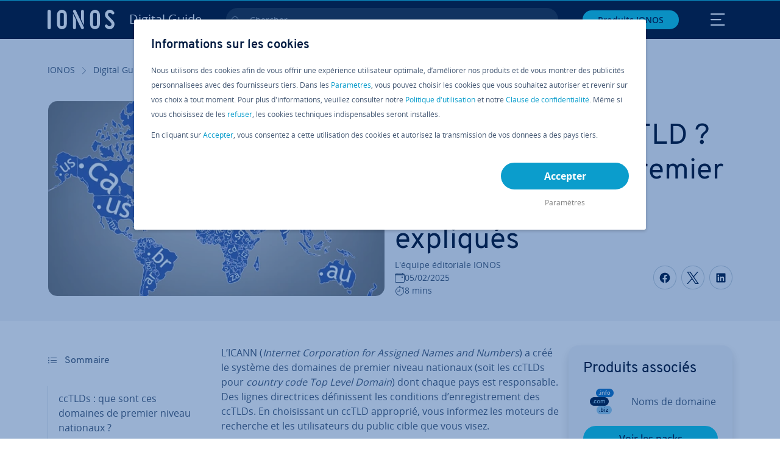

--- FILE ---
content_type: text/html; charset=utf-8
request_url: https://www.ionos.fr/digitalguide/domaines/extensions-de-domaine/quest-ce-quun-cctld-domaine-de-premier-niveau/
body_size: 33701
content:
<!DOCTYPE html>
<html lang="fr" class="no-js">
<head> <meta charset="utf-8"><link class="preload" rel="preload" href="https://www.ionos.fr/digitalguide/_assets/b76f27cb02ebc538ac6fbabcf1a88e7f/Fonts/Overpass/overpass-regular.1762954344.woff2" as="font" type="font/woff2" crossorigin="anonymous"><link class="preload" rel="preload" href="https://www.ionos.fr/digitalguide/_assets/b76f27cb02ebc538ac6fbabcf1a88e7f/Fonts/OpenSans/opensans-regular.1762954344.woff2" as="font" type="font/woff2" crossorigin="anonymous"><link class="preload" rel="preload" href="https://www.ionos.fr/digitalguide/_assets/b76f27cb02ebc538ac6fbabcf1a88e7f/Fonts/OpenSans/opensans-semibold.1762954344.woff2" as="font" type="font/woff2" crossorigin="anonymous"><link class="preload" rel="preload" href="https://www.ionos.fr/digitalguide/_assets/b76f27cb02ebc538ac6fbabcf1a88e7f/Fonts/OpenSans/opensans-bold.1762954344.woff2" as="font" type="font/woff2" crossorigin="anonymous"><link class="preload" rel="preload" href="https://www.ionos.fr/digitalguide/mirror/assets/consent/bundle.1760430601.js" as="script"><link as="style" href="https://www.ionos.fr/digitalguide/_assets/b76f27cb02ebc538ac6fbabcf1a88e7f/Css/ionos/styles.bundled.1762954344.css" rel="preload"><link as="style" href="https://www.ionos.fr/digitalguide/mirror/assets/consent/bundle.1758016159.css" rel="preload"><link rel="preload" class="preload" href="https://www.ionos.fr/digitalguide/_assets/b76f27cb02ebc538ac6fbabcf1a88e7f/Images/icons-sprite.svg" as="image"><link as="image" href="https://www.ionos.fr/digitalguide/fileadmin/_processed_/a/4/csm_country-domain-map-t_0111d99638.webp" imagesrcset="https://www.ionos.fr/digitalguide/fileadmin/_processed_/a/4/csm_country-domain-map-t_c74a50b54b.webp 684w,https://www.ionos.fr/digitalguide/fileadmin/_processed_/a/4/csm_country-domain-map-t_c7ae27515e.webp 644w,https://www.ionos.fr/digitalguide/fileadmin/_processed_/a/4/csm_country-domain-map-t_1c609cab7b.webp 554w,https://www.ionos.fr/digitalguide/fileadmin/_processed_/a/4/csm_country-domain-map-t_357d56d5c5.webp 464w,https://www.ionos.fr/digitalguide/fileadmin/_processed_/a/4/csm_country-domain-map-t_0111d99638.webp 704w" imagesizes="(min-width: 1680px) 684px,(min-width: 1400px) 644px,(min-width: 1200px) 554px,(min-width: 922px) 464px,(min-width: 768px) 704px" rel="preload"><link rel="preconnect" href="https://948si5.ionos.fr/"><link rel="preconnect" href="https://cdn.ionos.fr/"><link rel="preconnect" href="https://dpm.demdex.net/"><link rel="preconnect" href="https://1and1internetag.demdex.net/"><script src="https://cdn.ionos.fr/guides/9c2134ba72b4/047afaab1ab6/launch-bffa846ee117.min.js" async nonce=""></script><!-- Guides Datalayer -->
<script id="guides_datalayer" nonce="">
(function() {
    var dataLayer = {"application":"T3.DG.FR","market":"FR","guide":"DG","context":"prod","shopname":"dg-fr","internalPageName":"domaines_extensions-de-domaine_quest-ce-quun-cctld-domaine-de-premier-niveau","land":"fr","s_account":"iaglive","prop1":"domaines_extensions-de-domaine_quest-ce-quun-cctld-domaine-de-premier-niveau","prop5":"dg-domaines","prop6":"dg-fr","prop7":"www.ionos.fr","prop11":"New contract shop","prop16":"","prop17":"fr","prop21":"","prop23":"","prop51":"","prop73":"iaglive","mcorgid":"AC42148954F5FEDA0A4C98BC@AdobeOrg","ns":"1und1internetag","eVar1":"digitalguide","eVar2":"domaines_extensions-de-domaine_quest-ce-quun-cctld-domaine-de-premier-niveau","eVar6":"dg-domaines","eVar7":"dg-fr","eVar13":"New contract shop","eVar23":"","eVar24":"","eVar25":"","eVar45":"fr","eVar72":"","eVar74":"","eVar79":"","eVar91":"","eVar97":"","eVar98":"","eVar99":"","eVar83":"fr-FR"};

    function addToDataLayer(key, value) {
        if (typeof value === 'object' && value !== null) {
            dataLayer[key] = value;
        } else {
            dataLayer[key] = value.toString();
        }
    }

    function isValidJson(str) {
        try {
            JSON.parse(str);
            return true;
        } catch (e) {
            return false;
        }
    }

    const handler = {
        get: function(target, prop) {
            if (prop in target) {
                if (isValidJson(target[prop])) {
                    return JSON.parse(target[prop]);
                }
                return target[prop];
            } else if (prop in methods) {
                return methods[prop];
            }
            return null;
        }
    };

    const methods = {
        push: function(key, value) {
            if (typeof key === 'object') {
                for (var k in key) {
                    if (key.hasOwnProperty(k)) {
                        addToDataLayer(k, key[k]);
                    }
                }
            } else if (typeof key === 'string') {
                addToDataLayer(key, value);
            }
        },
        set: function(key, value) {
            if (typeof key === 'string') {
                addToDataLayer(key, value);
            }
        },
        get: function(key) {
            if (typeof key === 'string') {
                return dataLayer[key] || null;
            }
            return null;
        },
        getAll: function() {
            return { ...dataLayer };
        }
    };

    const proxy = new Proxy(dataLayer, handler);

    window.guidesDataLayer = proxy;
})();

    guidesDataLayer.push({'prop23': window.navigator.userAgent});
    var preparedUrlSearchParams = decodeURI(location.search.replace(/\?/g, "").replace(/&/g, "\",\"").replace(/=/g,"\":\""));
    var urlSearchParams = JSON.parse(preparedUrlSearchParams ? '{"' + preparedUrlSearchParams + '"}' : '{}');
    var utmSource = urlSearchParams.utm_source || '';
    var utmCampaign = urlSearchParams.utm_campaign || '';
    var utmTerm = urlSearchParams.utm_term || '';
    var utmMedium = urlSearchParams.utm_medium || '';
    var utmContent = urlSearchParams.utm_content || '';
    if (utmSource || utmCampaign) {
        guidesDataLayer.push({'eVar25': utmSource + '|' + utmCampaign});
    }
    if (utmTerm || utmMedium || utmContent) {
        guidesDataLayer.push({'eVar72': utmTerm + '|' + utmMedium + '|' + utmContent});
    }

    
</script>
<!-- Guides Datalayer -->
<!-- build by IONOS SE This website is powered by TYPO3 - inspiring people to share! TYPO3 is a free open source Content Management Framework initially created by Kasper Skaarhoj and licensed under GNU/GPL. TYPO3 is copyright 1998-2025 of Kasper Skaarhoj. Extensions are copyright of their respective owners. Information and contribution at https://typo3.org/
--> <title>Qu&rsquo;est-ce qu&rsquo;un ccTLD ? D&eacute;finition, exemples et avantages - IONOS</title>
<meta http-equiv="x-ua-compatible" content="IE=edge,chrome=1">
<meta name="generator" content="TYPO3 CMS">
<meta name="description" content="Les domaines de premier niveau nationaux tels que *.fr* sont bien connus, mais qu&rsquo;en est-il de *.tv* ou *.ad* ? Quels sont les avantages de ces ccTLDs ?">
<meta name="viewport" content="width=device-width, height=device-height, initial-scale=1.0, maximum-scale=5.0">
<meta name="robots" content="index,follow">
<meta property="og:image" content="https://www.ionos.fr/digitalguide/fileadmin/DigitalGuide/Teaser/country-domain-map-t.jpg">
<meta property="og:image:url" content="https://www.ionos.fr/digitalguide/fileadmin/DigitalGuide/Teaser/country-domain-map-t.jpg">
<meta property="og:image:width" content="1200">
<meta property="og:image:height" content="630">
<meta property="og:description" content="Les domaines de premier niveau nationaux tels que *.fr* sont bien connus, mais qu&rsquo;en est-il de *.tv* ou *.ad* ? Quels sont les avantages de ces ccTLDs ?">
<meta property="og:type" content="article">
<meta property="og:title" content="Qu&rsquo;est-ce qu&rsquo;un ccTLD ? Les domaines de premier niveau nationaux expliqu&eacute;s">
<meta property="og:site_name" content="IONOS Digital Guide">
<meta property="og:locale" content="fr_FR">
<meta property="og:url" content="https://www.ionos.fr/digitalguide/domaines/extensions-de-domaine/quest-ce-quun-cctld-domaine-de-premier-niveau/">
<meta name="twitter:card" content="summary">
<meta name="meta-category" content="Digital Guide">
<meta name="apple-mobile-web-app-capable" content="no"> <link class="preload" href="https://www.ionos.fr/digitalguide/_assets/b76f27cb02ebc538ac6fbabcf1a88e7f/Css/ionos/styles.bundled.1762954344.css" rel="stylesheet">
<link class="preload" href="https://www.ionos.fr/digitalguide/mirror/assets/consent/bundle.1758016159.css" rel="stylesheet">
<style>
        
        @font-face {
        font-family:'Open Sans Regular';
        font-weight:400;
        font-display:swap;
        src:url('https://www.ionos.fr/digitalguide/_assets/b76f27cb02ebc538ac6fbabcf1a88e7f/Fonts/OpenSans/opensans-regular.1762954344.woff2')format('woff2');
        unicode-range:U+0000-00FF,U+0131,U+0152-0153,U+02BB-02BC,U+02C6,U+02DA,U+02DC,U+2000-206F,U+2074,U+20AC,U+2122,U+2191,U+2193,U+2212,U+2215,U+FEFF,U+FFFD,U+2713,U+2714,U+2718,U+0308
        }
        @font-face {
        font-family:'Open Sans';
        font-weight:400;
        font-display:swap;
        src:url('https://www.ionos.fr/digitalguide/_assets/b76f27cb02ebc538ac6fbabcf1a88e7f/Fonts/OpenSans/opensans-regular.1762954344.woff2')format('woff2');
        unicode-range:U+0000-00FF,U+0131,U+0152-0153,U+02BB-02BC,U+02C6,U+02DA,U+02DC,U+2000-206F,U+2074,U+20AC,U+2122,U+2191,U+2193,U+2212,U+2215,U+FEFF,U+FFFD,U+2713,U+2714,U+2718,U+0308
        }
        @font-face {
        font-family:'Open Sans Semi Bold';
        font-weight:600;
        font-display:swap;
        src:url('https://www.ionos.fr/digitalguide/_assets/b76f27cb02ebc538ac6fbabcf1a88e7f/Fonts/OpenSans/opensans-semibold.1762954344.woff2')format('woff2');
        unicode-range:U+0000-00FF,U+0131,U+0152-0153,U+02BB-02BC,U+02C6,U+02DA,U+02DC,U+2000-206F,U+2074,U+20AC,U+2122,U+2191,U+2193,U+2212,U+2215,U+FEFF,U+FFFD,U+2713,U+2714,U+2718,U+0308
        }
        @font-face {
        font-family:'Open Sans';
        font-weight:600;
        font-display:swap;
        src:url('https://www.ionos.fr/digitalguide/_assets/b76f27cb02ebc538ac6fbabcf1a88e7f/Fonts/OpenSans/opensans-semibold.1762954344.woff2')format('woff2');
        unicode-range:U+0000-00FF,U+0131,U+0152-0153,U+02BB-02BC,U+02C6,U+02DA,U+02DC,U+2000-206F,U+2074,U+20AC,U+2122,U+2191,U+2193,U+2212,U+2215,U+FEFF,U+FFFD,U+2713,U+2714,U+2718,U+0308
        }
        @font-face {
        font-family:'Open Sans Bold';
        font-weight:700;
        font-display:swap;
        src:url('https://www.ionos.fr/digitalguide/_assets/b76f27cb02ebc538ac6fbabcf1a88e7f/Fonts/OpenSans/opensans-bold.1762954344.woff2')format('woff2');
        unicode-range:U+0000-00FF,U+0131,U+0152-0153,U+02BB-02BC,U+02C6,U+02DA,U+02DC,U+2000-206F,U+2074,U+20AC,U+2122,U+2191,U+2193,U+2212,U+2215,U+FEFF,U+FFFD,U+2713,U+2714,U+2718,U+0308
        }
        @font-face {
        font-family:'Open Sans';
        font-weight:700;
        font-display:swap;
        src:url('https://www.ionos.fr/digitalguide/_assets/b76f27cb02ebc538ac6fbabcf1a88e7f/Fonts/OpenSans/opensans-bold.1762954344.woff2')format('woff2');
        unicode-range:U+0000-00FF,U+0131,U+0152-0153,U+02BB-02BC,U+02C6,U+02DA,U+02DC,U+2000-206F,U+2074,U+20AC,U+2122,U+2191,U+2193,U+2212,U+2215,U+FEFF,U+FFFD,U+2713,U+2714,U+2718,U+0308
        }

        
        @font-face {
        font-family:'Overpass Regular';
        font-weight:400;
        font-display:swap;
        src:url('https://www.ionos.fr/digitalguide/_assets/b76f27cb02ebc538ac6fbabcf1a88e7f/Fonts/Overpass/overpass-regular.1762954344.woff2')format('woff2');
        unicode-range:U+0000-00FF,U+0131,U+0152-0153,U+02BB-02BC,U+02C6,U+02DA,U+02DC,U+2000-206F,U+2074,U+20AC,U+2122,U+2191,U+2193,U+2212,U+2215,U+FEFF,U+FFFD,U+2713,U+2714,U+2718,U+0308
        }
        @font-face {
        font-family:'Overpass';
        font-weight:400;
        font-display:swap;
        src:url('https://www.ionos.fr/digitalguide/_assets/b76f27cb02ebc538ac6fbabcf1a88e7f/Fonts/Overpass/overpass-regular.1762954344.woff2')format('woff2');
        unicode-range:U+0000-00FF,U+0131,U+0152-0153,U+02BB-02BC,U+02C6,U+02DA,U+02DC,U+2000-206F,U+2074,U+20AC,U+2122,U+2191,U+2193,U+2212,U+2215,U+FEFF,U+FFFD,U+2713,U+2714,U+2718,U+0308
        }
        @font-face {
        font-family:'Overpass Semi Bold';
        font-weight:600;
        font-display:swap;
        src:url('https://www.ionos.fr/digitalguide/_assets/b76f27cb02ebc538ac6fbabcf1a88e7f/Fonts/Overpass/overpass-semibold.1762954344.woff2')format('woff2');
        unicode-range:U+0000-00FF,U+0131,U+0152-0153,U+02BB-02BC,U+02C6,U+02DA,U+02DC,U+2000-206F,U+2074,U+20AC,U+2122,U+2191,U+2193,U+2212,U+2215,U+FEFF,U+FFFD,U+2713,U+2714,U+2718,U+0308
        }
        @font-face {
        font-family:'Overpass';
        font-weight:600;
        font-display:swap;
        src:url('https://www.ionos.fr/digitalguide/_assets/b76f27cb02ebc538ac6fbabcf1a88e7f/Fonts/Overpass/overpass-semibold.1762954344.woff2')format('woff2');
        unicode-range:U+0000-00FF,U+0131,U+0152-0153,U+02BB-02BC,U+02C6,U+02DA,U+02DC,U+2000-206F,U+2074,U+20AC,U+2122,U+2191,U+2193,U+2212,U+2215,U+FEFF,U+FFFD,U+2713,U+2714,U+2718,U+0308
        }
        @font-face {
        font-family:'Overpass Bold';
        font-weight:700;
        font-display:swap;
        src:url('https://www.ionos.fr/digitalguide/_assets/b76f27cb02ebc538ac6fbabcf1a88e7f/Fonts/Overpass/overpass-bold.1762954344.woff2')format('woff2');
        unicode-range:U+0000-00FF,U+0131,U+0152-0153,U+02BB-02BC,U+02C6,U+02DA,U+02DC,U+2000-206F,U+2074,U+20AC,U+2122,U+2191,U+2193,U+2212,U+2215,U+FEFF,U+FFFD,U+2713,U+2714,U+2718,U+0308
        }
        @font-face {
        font-family:'Overpass';
        font-weight:700;
        font-display:swap;
        src:url('https://www.ionos.fr/digitalguide/_assets/b76f27cb02ebc538ac6fbabcf1a88e7f/Fonts/Overpass/overpass-bold.1762954344.woff2')format('woff2');
        unicode-range:U+0000-00FF,U+0131,U+0152-0153,U+02BB-02BC,U+02C6,U+02DA,U+02DC,U+2000-206F,U+2074,U+20AC,U+2122,U+2191,U+2193,U+2212,U+2215,U+FEFF,U+FFFD,U+2713,U+2714,U+2718,U+0308
        }
    </style> <script>/* src: https://github.com/taylorhakes/promise-polyfill */!function(e,t){"object"==typeof exports&&"undefined"!=typeof module?t():"function"==typeof define&&define.amd?define(t):t()}(0,function(){"use strict";function e(e){var t=this.constructor;return this.then(function(n){return t.resolve(e()).then(function(){return n})},function(n){return t.resolve(e()).then(function(){return t.reject(n)})})}function t(e){return new this(function(t,n){function r(e,n){if(n&&("object"==typeof n||"function"==typeof n)){var f=n.then;if("function"==typeof f)return void f.call(n,function(t){r(e,t)},function(n){o[e]={status:"rejected",reason:n},0==--i&&t(o)})}o[e]={status:"fulfilled",value:n},0==--i&&t(o)}if(!e||"undefined"==typeof e.length)return n(new TypeError(typeof e+" "+e+" is not iterable(cannot read property Symbol(Symbol.iterator))"));var o=Array.prototype.slice.call(e);if(0===o.length)return t([]);for(var i=o.length,f=0;o.length>f;f++)r(f,o[f])})}function n(e,t){this.name="AggregateError",this.errors=e,this.message=t||""}function r(e){var t=this;return new t(function(r,o){if(!e||"undefined"==typeof e.length)return o(new TypeError("Promise.any accepts an array"));var i=Array.prototype.slice.call(e);if(0===i.length)return o();for(var f=[],u=0;i.length>u;u++)try{t.resolve(i[u]).then(r)["catch"](function(e){f.push(e),f.length===i.length&&o(new n(f,"All promises were rejected"))})}catch(c){o(c)}})}function o(e){return!(!e||"undefined"==typeof e.length)}function i(){}function f(e){if(!(this instanceof f))throw new TypeError("Promises must be constructed via new");if("function"!=typeof e)throw new TypeError("not a function");this._state=0,this._handled=!1,this._value=undefined,this._deferreds=[],s(e,this)}function u(e,t){for(;3===e._state;)e=e._value;0!==e._state?(e._handled=!0,f._immediateFn(function(){var n=1===e._state?t.onFulfilled:t.onRejected;if(null!==n){var r;try{r=n(e._value)}catch(o){return void a(t.promise,o)}c(t.promise,r)}else(1===e._state?c:a)(t.promise,e._value)})):e._deferreds.push(t)}function c(e,t){try{if(t===e)throw new TypeError("A promise cannot be resolved with itself.");if(t&&("object"==typeof t||"function"==typeof t)){var n=t.then;if(t instanceof f)return e._state=3,e._value=t,void l(e);if("function"==typeof n)return void s(function(e,t){return function(){e.apply(t,arguments)}}(n,t),e)}e._state=1,e._value=t,l(e)}catch(r){a(e,r)}}function a(e,t){e._state=2,e._value=t,l(e)}function l(e){2===e._state&&0===e._deferreds.length&&f._immediateFn(function(){e._handled||f._unhandledRejectionFn(e._value)});for(var t=0,n=e._deferreds.length;n>t;t++)u(e,e._deferreds[t]);e._deferreds=null}function s(e,t){var n=!1;try{e(function(e){n||(n=!0,c(t,e))},function(e){n||(n=!0,a(t,e))})}catch(r){if(n)return;n=!0,a(t,r)}}n.prototype=Error.prototype;var d=setTimeout;f.prototype["catch"]=function(e){return this.then(null,e)},f.prototype.then=function(e,t){var n=new this.constructor(i);return u(this,new function(e,t,n){this.onFulfilled="function"==typeof e?e:null,this.onRejected="function"==typeof t?t:null,this.promise=n}(e,t,n)),n},f.prototype["finally"]=e,f.all=function(e){return new f(function(t,n){function r(e,o){try{if(o&&("object"==typeof o||"function"==typeof o)){var u=o.then;if("function"==typeof u)return void u.call(o,function(t){r(e,t)},n)}i[e]=o,0==--f&&t(i)}catch(c){n(c)}}if(!o(e))return n(new TypeError("Promise.all accepts an array"));var i=Array.prototype.slice.call(e);if(0===i.length)return t([]);for(var f=i.length,u=0;i.length>u;u++)r(u,i[u])})},f.any=r,f.allSettled=t,f.resolve=function(e){return e&&"object"==typeof e&&e.constructor===f?e:new f(function(t){t(e)})},f.reject=function(e){return new f(function(t,n){n(e)})},f.race=function(e){return new f(function(t,n){if(!o(e))return n(new TypeError("Promise.race accepts an array"));for(var r=0,i=e.length;i>r;r++)f.resolve(e[r]).then(t,n)})},f._immediateFn="function"==typeof setImmediate&&function(e){setImmediate(e)}||function(e){d(e,0)},f._unhandledRejectionFn=function(e){void 0!==console&&console&&console.warn("Possible Unhandled Promise Rejection:",e)};var p=function(){if("undefined"!=typeof self)return self;if("undefined"!=typeof window)return window;if("undefined"!=typeof global)return global;throw Error("unable to locate global object")}();"function"!=typeof p.Promise?p.Promise=f:(p.Promise.prototype["finally"]||(p.Promise.prototype["finally"]=e),p.Promise.allSettled||(p.Promise.allSettled=t),p.Promise.any||(p.Promise.any=r))});
</script>
<script>
    
            
            
            
            
            
            
            
        

window.promisedConsentScriptsBefore = window.promisedConsentScriptsBefore || [];
window.promisedConsentScriptsAfter = window.promisedConsentScriptsAfter || [];


// Define a whitelist of allowed URLs or domains
const allowedUrls = [
  /^https:\/\/(.*\.)?ionos\.(de|at|com|ca|co\.uk|mx|it|fr|es)$/,
  /^https:\/\/(.*\.)?uicdn\.net$/,
  /^https:\/\/(.*\.)?(youtube(-nocookie)?\.com|youtu\.be)$/,
  /^https:\/\/(.*\.)?server\.lan$/,
  /^https:\/\/(.*\.)?ddev\.site$/
];

// Function to validate the URL
function isValidUrl(url) {
  try {
    const parsedUrl = new URL(url);
    return allowedUrls.some(pattern => pattern.test(parsedUrl.origin));
  } catch (e) {
    console.error(url + ' is an invalid url');
    return false;
  }
}

// Function to load a script
function loadScript(url) {
  return new Promise((resolve, reject) => {
    if (!isValidUrl(url)) {
      return reject(new Error(`Forbidden url: ${url}`));
    }
    const script = document.createElement('script');
    script.src = url;
    script.async = true;
    script.onload = () => resolve(script);
    script.onerror = () => reject(new Error(`Failed to load script: ${url}`));
    document.head.appendChild(script);
  });
}

// Function to execute scripts or functions with specific data for each
function executeScripts(scriptsWithData) {
  return scriptsWithData.reduce((promise, { scriptOrFunction, data = {} }) => {
    return promise.then(() => {
      if (typeof scriptOrFunction === 'string') {
        if (typeof window[scriptOrFunction] === 'function') {
          return Promise.resolve(window[scriptOrFunction](data));
        } else {
          return loadScript(scriptOrFunction);
        }
      } else if (typeof scriptOrFunction === 'function') {
        return Promise.resolve(scriptOrFunction(data));
      }
    });
  }, Promise.resolve());
}

function loadPromisedConsentScripts({ consentUrl, consentType, before = [], after = [] }) {
  executeScripts(before)
    .then(() => {
      return new Promise((resolve) => {
        if (document.readyState === "loading") {
          document.addEventListener("DOMContentLoaded", () => resolve(loadScript(consentUrl)));
        } else {
          resolve(loadScript(consentUrl));
        }
      });
    })
    .then(() => {
      const consentLoaded = new CustomEvent('consentLoaded');
      if (typeof window.privacyConsent === 'undefined') {
        if (consentType === 'default') {
          window.privacyConsent = new window.PrivacyConsent({defaultConsent: {[window.PrivacyConsentEnum.TECHNICAL]: true, [window.PrivacyConsentEnum.MARKETING]: true, [window.PrivacyConsentEnum.STATISTICS]: true, [window.PrivacyConsentEnum.PARTNERSHIPS]: true}});
        } else if (consentType === 'whitelist') {
          window.privacyConsent = new window.PrivacyConsent({whitelist: true});
        } else {
          window.privacyConsent = new window.PrivacyConsent();
        }
        window.privacyConsent.initialize();
      }
      if (typeof window.privacyConsent !== 'undefined') {
        if (document.readyState === "loading") {
          document.addEventListener("DOMContentLoaded", function() {
            let consentBodyTag = document.querySelector('body');
            consentBodyTag.dataset.consentLoaded = 1;
          });
        } else {
          let consentBodyTag = document.querySelector('body');
          consentBodyTag.dataset.consentLoaded = 1;
        }
        window.privacyConsent.initialize();
        window.dispatchEvent(consentLoaded);
      }
    })
    .then(() => {
      if (typeof window.privacyConsent !== 'undefined') {
        return executeScripts(after);
      } else {
        throw new Error('window.privacyConsent is undefined (execute scripts)');
      }
    })
    .then(() => {
      if (typeof window.privacyConsent !== 'undefined') {
        window.privacyConsent.initialize();
      } else {
        throw new Error('window.privacyConsent is undefined (last initialize)');
      }
    })
    .catch(error => {
      console.error(error);
    });
}
window.loadPromisedConsentScripts = loadPromisedConsentScripts;




        
    


const salesChannelControllerIdentifier = 'salesChannelGuides';
const guidesDataLayerName = 'guidesDataLayer';

let getTld = function (dl = {}) {
  let host = (window.location.host);
  if (dl.hasOwnProperty('prop7') && dl.prop7) {
    host = dl.prop7;
  }
  let hostArray = host.split('.');
  let tld = hostArray[hostArray.length - 1];
  if (host.indexOf('.co.uk') !== -1) {
    tld = hostArray[hostArray.length - 2] + '.' + hostArray[hostArray.length - 1];
  }
  return (tld !== 'site' && tld !== 'lan') ? tld : 'de';
}

let getCookieDomain = function (dl = {}) {
  let host = (window.location.host);
  if (dl.hasOwnProperty('prop7') && dl.prop7) {
    host = dl.prop7;
  }
  var hostArray = host.split('.');
  if (hostArray[hostArray.length - 1] === 'uk') {
    return '.' + hostArray[hostArray.length - 3] + '.' + hostArray[hostArray.length - 2] + '.' + hostArray[hostArray.length - 1]
  }
  return '.' + hostArray[hostArray.length - 2] + '.' + hostArray[hostArray.length - 1];
}

let setCookie = function (cname, cvalue, tInSecs, dl = {}) {
  const d = new Date();
  d.setTime(d.getTime() + (tInSecs * 1000));
  let expires = 'expires='+ d.toUTCString();
  document.cookie = cname + '=' + cvalue + ';' + expires + ';path=/' + ';domain=' + getCookieDomain(dl);
}

let getParams = function () {
  var preparedUrlSearchParams = decodeURI(location.search.replace(/\?/g, "").replace(/&/g, "\",\"").replace(/=/g,"\":\""));
  return JSON.parse(preparedUrlSearchParams ? '{"' + preparedUrlSearchParams + '"}' : '{}');
}

let listCookies = function () {
  var theCookies = document.cookie.split(';');
  var returnCookies = [];
  var cookieKeyValuePair = {};
  var cookieString = '';
  for (var i = 0; i <= theCookies.length; i++) {
    if (typeof theCookies[i] !== 'undefined') {
      cookieString = theCookies[i].trim();
      cookieKeyValuePair = cookieString.match(/([^=]+?)[=\s](.*)/i);
      if (cookieKeyValuePair !== null && cookieKeyValuePair.length === 3) {
        returnCookies.push({
          'name': cookieKeyValuePair['1'],
          'value': cookieKeyValuePair['2']
        });
      }
    }
  }
  return returnCookies;
}

let getSalesChannelController = function(salesChannelControllerIdentifier, url) {
  if (sessionStorage.getItem(salesChannelControllerIdentifier)) {
    return data = JSON.parse(sessionStorage.getItem(salesChannelControllerIdentifier));
  } else {
    let salesChannelControllerApplicationArray = (typeof window.guidesDataLayer.application !== 'undefined') ? window.guidesDataLayer.application.split('.') : [];
    let salesChannelControllerOrigin = salesChannelControllerApplicationArray !== null && salesChannelControllerApplicationArray.length >= 3 ? salesChannelControllerApplicationArray[2] : 'DE';
    let salesChannelControllerPath = salesChannelControllerApplicationArray !== null && salesChannelControllerApplicationArray.length >= 2 && salesChannelControllerApplicationArray[1] === 'SG' ? '/startupguide/' : '/digitalguide/';
    let salesChannelControllerReferrer = document.referrer || '';
    let salesChannelController = {};
    salesChannelController.origin = salesChannelControllerOrigin === 'AT' ? 'DE' : salesChannelControllerOrigin;
    salesChannelController.path = salesChannelControllerPath;
    salesChannelController.cookies = {};
    salesChannelController.requestParameter = {};
    salesChannelController.referer = salesChannelControllerReferrer;
    salesChannelController.requestParameter = getParams();
    salesChannelController.cookies = listCookies();
    console.info('fetch SCC');
    return fetch(url, {
      cache: 'no-store',
      method: 'POST',
      mode: 'cors',
      headers: {
        'Accept': 'application/json',
        'Content-Type': 'application/json'
      },
      body: JSON.stringify(salesChannelController)
    })
      .then((response) => {
        console.info('fetch SCC done');
        return response.json();
      })
      .then((data) => {
        setSalesChannelController(salesChannelControllerIdentifier, data);
        return data;
      })
      .catch((error) => {
        console.info('missing data from salesChannelController');
        throw error;
      });
  }
}

let setSalesChannelController = function(salesChannelControllerIdentifier, data) {
  sessionStorage.setItem(salesChannelControllerIdentifier, JSON.stringify(data));
}

let processSalesChannelController = function(config) {
  let sCCId = config.salesChannelControllerIdentifier || salesChannelControllerIdentifier;
  try {
    if (sCCId && config.url) {
      setSalesChannelController(sCCId, getSalesChannelController(sCCId, config.url));
    }
  } catch (e) {
    console.error(e, 'we have a problem with the sales channel controller ' + sCCId)
  }

  let salesChannelControllerDataString = sessionStorage.getItem(sCCId) || '';
  if (salesChannelControllerDataString) {
    let salesChannelControllerData = JSON.parse(salesChannelControllerDataString);
    // @Todo: After successful testing, remove comment from following line
    // processActionsAndUpdateDl(salesChannelControllerData, guidesDataLayerName);
  }
}

function processActionsAndUpdateDl (data, dlName) {
  if (typeof data.actions !== 'undefined' && data.actions.length >= 1 && window[dlName] !== 'undefined') {
    for (var i = 0; i <= data.actions.length; i++) {
      if (typeof data.actions[i] !== 'undefined' && data.actions[i].hasOwnProperty('action') && data.actions[i].hasOwnProperty('actionAttributes')) {
        if (data.actions[i].action === 'ADD_COOKIE') {
          if (data.actions[i].actionAttributes['cookie.name'] && data.actions[i].actionAttributes['cookie.value'] && data.actions[i].actionAttributes['cookie.lifetime']) {
            var cookieName = data.actions[i].actionAttributes['cookie.name'];
            var cookieValue = data.actions[i].actionAttributes['cookie.value']
            var cookieLifeTime = data.actions[i].actionAttributes['cookie.lifetime']
            setCookie(
              cookieName,
              cookieValue,
              cookieLifeTime,
              data
            );
            if (cookieName === 'itc' && typeof cookieValue !== 'undefined') {
              window.sessionStorage.setItem(cookieName, cookieValue);
              window.sessionStorage.setItem('itc_guides_channel', cookieValue);
              window.localStorage.setItem(cookieName, cookieValue);
              window.localStorage.setItem('itc_guides_channel', cookieValue);
            }
          }
        }
        if (data.actions[i].action === 'ADD_ACTIONCODE') {
          if (data.actions[i].actionAttributes['actioncode.code']) {
            window[dlName].eVar23 = window[dlName].eVar23 || data.actions[i].actionAttributes['actioncode.code'];
            window[dlName].eVar74 = window[dlName].eVar23;
          }
        }
        if (data.actions[i].action === 'ADD_MEDIUMCODE') {
          if (data.actions[i].actionAttributes['mediumcode.code']) {
            window[dlName].eVar22 = data.actions[i].actionAttributes['mediumcode.code'] || window[dlName].eVar22;
            window[dlName].eVar24 = window[dlName].eVar24 || data.actions[i].actionAttributes['mediumcode.code'];
          }
        }
        if (data.actions[i].action === 'ADD_TRACKINGCODE_COMP') {
          var itcChannel = '';
          var itcProduct = '';
          var itcCampaign = '';

          if (data.actions[i].actionAttributes.channelcode) {
            window[dlName].eVar97 = window[dlName].eVar97 || data.actions[i].actionAttributes.channelcode;
            itcChannel = window[dlName].eVar97;
          }
          if (data.actions[i].actionAttributes.productcode) {
            window[dlName].eVar98 = window[dlName].eVar98 || data.actions[i].actionAttributes.productcode;
            itcProduct = window[dlName].eVar98;
          }
          if (data.actions[i].actionAttributes.campaigncode) {
            window[dlName].eVar99 = window[dlName].eVar99 || data.actions[i].actionAttributes.campaigncode;
            itcCampaign = window[dlName].eVar99;
          }

          var fullItcArray = [itcChannel, itcProduct, itcCampaign];
          console.info('fullItcArray:', fullItcArray);
          var fullItc = fullItcArray.join('-');
          window.sessionStorage.setItem('itc', fullItc);
          window.sessionStorage.setItem('itc_guides_channel', fullItc);
          window.localStorage.setItem('itc', fullItc);
          window.localStorage.setItem('itc_guides_channel', fullItc);
        }
      }
    }
  }
}
window.processSalesChannelController = processSalesChannelController;

window.promisedConsentScriptsBefore.push({
    scriptOrFunction: 'processSalesChannelController',
    data: {
        salesChannelControllerIdentifier: 'salesChannelGuidesPreview',
        url: 'https://www.ionos.fr/shop-api/api/v1/saleschannel'
    }
});



let jentisFn = function () {
  const jentisConfig = new Map([
    ['de', {endpoint: 'https://6zqtim.ionos.de', project: 'ionos_de', jsFile: 'aljmf5.js'}],
    ['uk', {endpoint: 'https://xxwre7.ionos.co.uk', project: 'ionos_co_uk', jsFile: 'akbbdz.js'}],
    ['us', {endpoint: 'https://54ft7i.ionos.com', project: 'ionos_com', jsFile: '48gpcp.js'}],
    ['ca', {endpoint: 'https://nsupig.ionos.ca', project: 'ionos_ca', jsFile: 'j05pa0.js'}],
    ['fr', {endpoint: 'https://948si5.ionos.fr', project: 'ionos_fr', jsFile: 'b44g5k.js'}],
    ['es', {endpoint: 'https://v0v7kq.ionos.es', project: 'ionos_es', jsFile: 'bp6upp.js'}],
    ['it', {endpoint: 'https://kt8986.ionos.it', project: 'ionos_it', jsFile: 'td7zu1.js'}],
    ['mx', {endpoint: 'https://e5xnsj.ionos.mx', project: 'ionos_mx', jsFile: 'tvjenp.js'}],
    ['at', {endpoint: 'https://6kudki.ionos.at', project: 'ionos_at', jsFile: '9t1jfx.js'}],
  ]);

  let country = window.guidesDataLayer.market.toLowerCase();
  const jentisRuntimeConfig = jentisConfig.has(country) ? jentisConfig.get(country) : null;
  if (jentisRuntimeConfig === null) {
    throw new Error('Jentis runtime configuration not available!');
  }

  (function (sCDN, sCDNProject, sCDNWorkspace, sCDNVers) {
    if (
      window.localStorage !== null &&
      typeof window.localStorage === "object" &&
      typeof window.localStorage.getItem === "function" &&
      window.sessionStorage !== null &&
      typeof window.sessionStorage === "object" &&
      typeof window.sessionStorage.getItem === "function"
    ) {
      sCDNVers =
        window.sessionStorage.getItem("jts_preview_version") ||
        window.localStorage.getItem("jts_preview_version") ||
        sCDNVers;
    }
    window.jentis = window.jentis || {};
    window.jentis.config = window.jentis.config || {};
    window.jentis.config.frontend = window.jentis.config.frontend || {};
    window.jentis.config.frontend.cdnhost = sCDN + "/get/" + sCDNWorkspace + "/web/" + sCDNVers + "/";
    window.jentis.config.frontend.vers = sCDNVers;
    window.jentis.config.frontend.env = sCDNWorkspace;
    window.jentis.config.frontend.project = sCDNProject;
    window._jts = window._jts || [];
    var f = document.getElementsByTagName("script")[0];
    var j = document.createElement("script");
    j.async = true;
    j.src = window.jentis.config.frontend.cdnhost + jentisRuntimeConfig.jsFile;
    f.parentNode.insertBefore(j, f);
  })(jentisRuntimeConfig.endpoint, jentisRuntimeConfig.project, "live", "_");
  window?.ionos?.datalayer?.initConsent();
}

const jentisPageView = function () {
  const dataLayerNs = window.ionos.datalayer.pageview;
  dataLayerNs.applicationName = window.guidesDataLayer.shopname;
  dataLayerNs.subShopname = null;
  dataLayerNs.page = window.guidesDataLayer.prop1;
  dataLayerNs.productArea = window.guidesDataLayer.eVar1;
  dataLayerNs.section = window.guidesDataLayer.eVar6;
  dataLayerNs.hashedIp = null;
  dataLayerNs.loginStatus = null;
  dataLayerNs.hashedCustomerId = null;
  window.dataLayerNs = dataLayerNs;

  sendData = () => {
    window?.ionos?.datalayer?.initConsent();
    window?.ionos?.datalayer?.pageview?.sendData();
  };

  window.privacyConsent.invoke(
    sendData,
    window.PrivacyConsentEnum.STATISTICS,
    window.privacyConsent,
    true,
  );

  window.privacyConsent.initialize();
  window?.ionos?.datalayer?.initConsent();
}

window.jentisFn = jentisFn;
window.jentisPageView = jentisPageView;

window.promisedConsentScriptsBefore.push({scriptOrFunction: 'jentisFn'});

window.promisedConsentScriptsAfter.push({scriptOrFunction: 'https://var.uicdn.net/shopsshort/ionos-datalayer/v1/ionos-datalayer.min.umd.js'});
window.promisedConsentScriptsAfter.push({scriptOrFunction: 'jentisPageView'});


function updateAllItcUrls() {
  (function() {
    // Helper: Get cookie value by name
    function getCookie(name) {
      const match = document.cookie.match(new RegExp('(^| )' + name + '=([^;]+)'));
      return match ? match[2] : null;
    }

    // Helper: Update itc param in a URL string
    function updateItcParam(url, cookieChannel) {
      try {
        const u = new URL(url);
        const itc = u.searchParams.get('itc');
        if (itc) {
          const parts = itc.split('-');
          if (cookieChannel && cookieChannel !== '') {
            parts[0] = cookieChannel;
            u.searchParams.set('itc', parts.join('-'));
            return u.toString();
          }
        }
      } catch (e) {}
      return url;
    }

    // Main logic
    const cookieItc = getCookie('itc');
    if (!cookieItc) return;
    const [cookieChannel] = cookieItc.split('-');
    if (!cookieChannel) return;

    // Regex: Find https:// URLs with itc param
    const urlRegex = /https:\/\/[^\s"'<>]+itc=[^&\s"'<>]+[^\s"'<>]*/g;

    // Update URLs in attributes
    document.querySelectorAll('*').forEach(node => {
      Array.from(node.attributes || []).forEach(attr => {
        if (attr.value && urlRegex.test(attr.value)) {
          node.setAttribute(attr.name, attr.value.replace(urlRegex, url => updateItcParam(url, cookieChannel)));
        }
      });
    });

    // Update URLs in text nodes
    function updateTextNodes(element) {
      element.childNodes.forEach(child => {
        if (child.nodeType === Node.TEXT_NODE && urlRegex.test(child.textContent)) {
          child.textContent = child.textContent.replace(urlRegex, url => updateItcParam(url, cookieChannel));
        } else if (child.nodeType === Node.ELEMENT_NODE) {
          updateTextNodes(child);
        }
      });
    }
    updateTextNodes(document.body);
  })();
}

window.promisedConsentScriptsAfter.push({
scriptOrFunction: 'updateAllItcUrls',
data: null
});






let hubspot = function () {
  let hubspotFn = function () {
    var n = document.createElement("script");
    n.setAttribute("id", 'hs-script-loader');
    n.async = true;
    n.defer = true;
    n.setAttribute("src", 'https://js-eu1.hs-scripts.com/8230984.js');
    window.document.body.appendChild(n);
  };
  window.privacyConsent.invoke(
    hubspotFn,
    PrivacyConsentEnum.STATISTICS,
    window.privacyConsent,
    true
  );
  window.privacyConsent.initialize();
}
window.hubspot = hubspot;

window.promisedConsentScriptsAfter.push({scriptOrFunction: 'hubspot'});



function consentRelatedScriptsInsertAfter(newNode, existingNode) {
  existingNode.parentNode.insertBefore(newNode, existingNode.nextSibling);
}

let consentRelatedScripts = function() {
  var consentRelatedScriptsFn = document.querySelectorAll('script[type="text/plain"][data-consent]');
  console.info(consentRelatedScriptsFn);
  var consentedFunctions = [];
  consentRelatedScriptsFn.forEach(function (item) {
    var consentCategoryFromDataSet = item.dataset.consent || '';
    if (consentCategoryFromDataSet !== '') {
      var consentCategory = consentCategoryFromDataSet.toUpperCase();
      if (!(consentCategory in consentedFunctions)) {
        consentedFunctions[consentCategory] = [];
      }
      consentedFunctions[consentCategory].push(item);
    }
  })

  var activateConsentRelatedScripts = [];
  for (var consentCategory in consentedFunctions) {
    activateConsentRelatedScripts[consentCategory] = function() {
      consentedFunctions[consentCategory].forEach(function(item) {
        var newScriptContent = item.text;
        const newScript = document.createElement("script");
        newScript.text = newScriptContent;
        newScript.type = "text/javascript";
        newScript.dataset.consentGiven = true;
        consentRelatedScriptsInsertAfter(newScript, item);
      });
    };
    window.privacyConsent.invoke(
      activateConsentRelatedScripts[consentCategory],
      PrivacyConsentEnum[consentCategory],
      window.privacyConsent,
      false
    );
    window.privacyConsent.initialize();
  }
}
window.consentRelatedScripts = consentRelatedScripts;
window.consentRelatedScriptsInsertAfter = consentRelatedScriptsInsertAfter;

window.promisedConsentScriptsAfter.push({scriptOrFunction: 'consentRelatedScripts'});
window.promisedConsentScriptsBefore = window.promisedConsentScriptsBefore || [];
window.promisedConsentScriptsAfter = window.promisedConsentScriptsAfter || [];
loadPromisedConsentScripts({
    consentUrl: 'https://www.ionos.fr/digitalguide/mirror/assets/consent/bundle.1760430601.js',
    consentType: '',
    before: window.promisedConsentScriptsBefore,
    after: window.promisedConsentScriptsAfter
});



</script>
<script>
"use strict";
if (typeof ready !== 'function') {
var ready=function(e){"loading"!==document.readyState?e():document.addEventListener?document.addEventListener("DOMContentLoaded",e):document.attachEvent("onreadystatechange",function(){"complete"===document.readyState&&e()})};
}
/** Polyfill for NodeList.forEach */
if ('NodeList' in window && !NodeList.prototype.forEach) {NodeList.prototype.forEach = function (callback, thisArg) {thisArg = thisArg || window;for (var i = 0; i < this.length; i++) callback.call(thisArg, this[i], i, this);};}
/** Polyfill for HTMLCollection.forEach */
if ('HTMLCollection' in window && !HTMLCollection.prototype.forEach) {HTMLCollection.prototype.forEach = function (callback, thisArg) {thisArg = thisArg || window;for (var i = 0; i < this.length; i++) callback.call(thisArg, this[i], i, this);};}
/** Array.prototype.includes() polyfill @author Chris Ferdinandi @license MIT */
if (!Array.prototype.includes) {Array.prototype.includes = function (search, start) {'use strict';if (search instanceof RegExp) throw TypeError('first argument must not be a RegExp');if (start === undefined) start = 0;return this.indexOf(search, start) !== -1;};}
/** Polyfill for Element.matches */
if (Element && !Element.prototype.matches) {Element.prototype.matches = Element.prototype.matchesSelector || Element.prototype.mozMatchesSelector || Element.prototype.msMatchesSelector || Element.prototype.oMatchesSelector || Element.prototype.webkitMatchesSelector;}
    </script> <link class="finalUrl" rel="shortcut icon" href="/favicon.ico" sizes="16x16 24x24 32x32 48x48 64x64 72x72 96x96" type="image/x-icon"><link class="finalUrl" rel="icon" type="image/png" href="/favicon-16x16.png" sizes="16x16"><link class="finalUrl" rel="icon" type="image/png" href="/favicon-24x24.png" sizes="24x24"><link class="finalUrl" rel="icon" type="image/png" href="/favicon-32x32.png" sizes="32x32"><link class="finalUrl" rel="icon" type="image/png" href="/favicon-48x48.png" sizes="48x48"><link class="finalUrl" rel="icon" type="image/png" href="/favicon-64x64.png" sizes="64x64"><link class="finalUrl" rel="icon" type="image/png" href="/favicon-72x72.png" sizes="72x72"><link class="finalUrl" rel="icon" type="image/png" href="/favicon-96x96.png" sizes="96x96"><link class="finalUrl" rel="icon" type="image/png" href="/favicon-256x256.png" sizes="256x256"><link class="finalUrl" rel="icon" href="/favicon.svg" sizes="any" type="image/svg+xml"><link class="finalUrl" rel="apple-touch-icon" type="image/png" href="/apple-touch-icon-180x180.png"><meta name="apple-mobile-web-app-title" content="IONOS Digital Guide"><meta name="msapplication-TileColor" content="#0b2a63"><meta name="theme-color" content="#001b41"><link class="finalUrl" rel="manifest" href="/site.webmanifest"><link rel="preload" class="preload" href="https://www.ionos.fr/digitalguide/_assets/b76f27cb02ebc538ac6fbabcf1a88e7f/Images/icons-sprite.svg" as="image"> <link rel="canonical" href="https://www.ionos.fr/digitalguide/domaines/extensions-de-domaine/quest-ce-quun-cctld-domaine-de-premier-niveau/"> <link rel="alternate" hreflang="de" href="https://www.ionos.de/digitalguide/domains/domainendungen/cctlds-alle-fakten-zu-laenderspezifischen-domains/">
<link rel="alternate" hreflang="de-AT" href="https://www.ionos.at/digitalguide/domains/domainendungen/cctlds-alle-fakten-zu-laenderspezifischen-domains/">
<link rel="alternate" hreflang="de-DE" href="https://www.ionos.de/digitalguide/domains/domainendungen/cctlds-alle-fakten-zu-laenderspezifischen-domains/">
<link rel="alternate" hreflang="en-CA" href="https://www.ionos.ca/digitalguide/domains/domain-extensions/cctlds-all-you-need-to-know-about-country-code-domains/">
<link rel="alternate" hreflang="en-GB" href="https://www.ionos.co.uk/digitalguide/domains/domain-extensions/cctlds-all-you-need-to-know-about-country-code-domains/">
<link rel="alternate" hreflang="en-US" href="https://www.ionos.com/digitalguide/domains/domain-extensions/cctlds-all-you-need-to-know-about-country-code-domains/">
<link rel="alternate" hreflang="es" href="https://www.ionos.com/es-us/digitalguide/dominios/extensiones-de-dominio/que-son-exactamente-los-cctld/">
<link rel="alternate" hreflang="es-AR" href="https://www.ionos.com/es-us/digitalguide/dominios/extensiones-de-dominio/que-son-exactamente-los-cctld/">
<link rel="alternate" hreflang="es-ES" href="https://www.ionos.es/digitalguide/dominios/extensiones-de-dominio/que-son-exactamente-los-cctld/">
<link rel="alternate" hreflang="es-MX" href="https://www.ionos.mx/digitalguide/dominios/extensiones-de-dominio/que-son-exactamente-los-cctld/">
<link rel="alternate" hreflang="fr" href="https://www.ionos.fr/digitalguide/domaines/extensions-de-domaine/quest-ce-quun-cctld-domaine-de-premier-niveau/">
<link rel="alternate" hreflang="fr-BE" href="https://www.ionos.fr/digitalguide/domaines/extensions-de-domaine/quest-ce-quun-cctld-domaine-de-premier-niveau/">
<link rel="alternate" hreflang="it" href="https://www.ionos.it/digitalguide/domini/estensioni-di-dominio/cctld-tutto-sui-domini-di-primo-livello-nazionali/">
<link rel="alternate" hreflang="pt-BR" href="https://www.ionos.com/pt-br/digitalguide/dominios/extensoes-de-dominio/cctld-tudo-sobre-dominios-para-paises/">
<link rel="alternate" hreflang="x-default" href="https://www.ionos.com/digitalguide/domains/domain-extensions/cctlds-all-you-need-to-know-about-country-code-domains/">
</head>
<body id="page-229" class="position-relative page-229" data-site="digitalguide" data-syslanguageuid="5" data-pageuid="229" data-slug="/domaines/extensions-de-domaine/quest-ce-quun-cctld-domaine-de-premier-niveau" data-lastupdated="2025-02-05" data-lang="fr-FR" data-gra="2.6" data-grac-1="3" data-grac-5="2" data-grec-0="2" data-grec-1="1" data-grec-2="1" data-grec-3="1" data-gat="0"> <a href="#main-content" class="visually-hidden-focusable btn btn-sm btn-link position-absolute" onclick="focusElement('main-content')" data-linkid="guides/digitalguide/fr-fr/page-229/unknown/aller-au-contenu-principal">Aller au contenu principal</a><nav id="navigation-main" class="navbar brand-header-bg brand-header-color position-fixed fixed-top contain-style" data-bs-theme="dark" role="navigation" aria-label="Menu principal"><span class="scroll-indicator d-block fixed-top w-100"><span class="d-block brand-scroll-indicator-bg"></span></span><div class="container-fluid container-sm"><a class="navbar-brand navbar-logo mx-0 d-flex align-items-center link-internal" href="https://www.ionos.fr/digitalguide/" data-linkid="guides/digitalguide/fr-fr/page-229/int/navbar-logo/digital-guide" target="_top"><svg class="d-inline-block m-0 brand-logo brand-header-logo-color"><use href="https://www.ionos.fr/digitalguide/_assets/b76f27cb02ebc538ac6fbabcf1a88e7f/Images/icons-sprite.svg#ionos-logo"></use></svg><span class="brand-entity d-inline-block m-0 ms-3 brand-header-logo-color lh-1">Digital Guide</span></a><form id="search-bar" class="search-form input-group input-group-sm w-auto mx-5 d-none d-lg-flex flex-fill" role="search" action="https://www.ionos.fr/digitalguide/rechercher/" method="POST" autocomplete="off"><span class="input-group-text rounded-start-5 border-0 px-0 brand-header-search-bg"><button class="btn btn-sm brand-header-search-bg brand-header-muted-color" type="submit" id="navbar-search" data-linkid="guides/digitalguide/fr-fr/page-229/unknown/navbar-search/chercher"><svg width="16" height="16"><use href="https://www.ionos.fr/digitalguide/_assets/b76f27cb02ebc538ac6fbabcf1a88e7f/Images/icons-sprite.svg#icon-search"></use></svg><span class="visually-hidden">Chercher</span></button></span><input class="form-control rounded-end-5 border-0 ps-1 brand-header-search-bg brand-header-muted-color" type="text" name="search" onkeyup="javascript:localStorage.setItem('searchTerm', cleanupSearchString(this.value))" placeholder="Chercher" autocomplete="off" aria-label="Chercher" aria-describedby="navbar-search" spellcheck="false"></form><button class="btn btn-sm btn-cta px-3 ms-auto me-5 d-none d-sm-block" type="button" data-bs-toggle="offcanvas" data-bs-target="#navbar-products" aria-controls="navbar-products" aria-labelledby="navbar-products" data-linkid="guides/digitalguide/fr-fr/page-229/unknown/produits-ionos"> Produits IONOS </button><div class="offcanvas offcanvas-top brand-header-bg brand-header-color" data-bs-hideresize="true" tabindex="-1" id="navbar-products" aria-labelledby="navbar-products"><div class="offcanvas-header"><span class="offcanvas-title h5 brand-header-color" id="offcanvas-label-navigation-products">Produits IONOS</span><button type="button" class="btn-close brand-header-color navbar-toggler" data-bs-dismiss="offcanvas" aria-label="Close" data-linkid="guides/digitalguide/fr-fr/page-229/unknown/navbar-products/navbar-toggler/close"><span class="visually-hidden">Close</span></button></div><div class="offcanvas-body pt-0 position-relative align-items-center"><ul class="nav"><li class="nav-item col-12 col-sm-6 col-lg-4 col-xxl-2 px-1 my-2"><span class="nav-link disabled brand-header-muted-color">Domaines</span><ul class="nav flex-column mt-2 pt-2 border-top brand-header-border-color"><li class="nav-item"><a href="https://www.ionos.fr/domaine/noms-de-domaine" target="_top" class="nav-link link-internal" data-linkid="guides/digitalguide/fr-fr/page-229/int-group/navbar-products/nav/nav/noms-de-domaine">Noms de Domaine</a></li><li class="nav-item"><a href="https://www.ionos.fr/domaine/transfert-de-domaine" target="_top" class="nav-link link-internal" data-linkid="guides/digitalguide/fr-fr/page-229/int-group/navbar-products/nav/nav/transfert-de-domaine">Transfert de domaine</a></li><li class="nav-item"><a href="https://www.ionos.fr/domaine/fr-domaine" target="_top" class="nav-link link-internal" data-linkid="guides/digitalguide/fr-fr/page-229/int-group/navbar-products/nav/nav/domaine-fr">Domaine .fr</a></li><li class="nav-item"><a href="https://www.ionos.fr/domaine/domaine-gratuit" target="_top" class="nav-link link-internal" data-linkid="guides/digitalguide/fr-fr/page-229/int-group/navbar-products/nav/nav/nom-de-domaine-gratuit">Nom de domaine gratuit</a></li><li class="nav-item"><a href="https://www.ionos.fr/domaine/nouvelles-extensions-de-domaines" target="_top" class="nav-link link-internal" data-linkid="guides/digitalguide/fr-fr/page-229/int-group/navbar-products/nav/nav/nouvelles-extensions">Nouvelles extensions</a></li><li class="nav-item"><a href="https://www.ionos.fr/securite/certificat-ssl" target="_top" class="nav-link link-internal" data-linkid="guides/digitalguide/fr-fr/page-229/int-group/navbar-products/nav/nav/certificats-ssl">Certificats SSL</a></li><li class="nav-item"><a href="https://www.ionos.fr/domaine/domain-guard" target="_top" class="nav-link link-internal" data-linkid="guides/digitalguide/fr-fr/page-229/int-group/navbar-products/nav/nav/securite-de-domaine">S&eacute;curit&eacute; de domaine</a></li></ul></li><li class="nav-item col-12 col-sm-6 col-lg-4 col-xxl-2 px-1 my-2"><span class="nav-link disabled brand-header-muted-color">Sites Internet &amp; e-Commerce</span><ul class="nav flex-column mt-2 pt-2 border-top brand-header-border-color"><li class="nav-item"><a href="https://www.ionos.fr/site-internet/creer-un-site-internet" target="_top" class="nav-link link-internal" data-linkid="guides/digitalguide/fr-fr/page-229/int-group/navbar-products/nav/nav/creer-un-site-internet">Cr&eacute;er un site Internet</a></li><li class="nav-item"><a href="https://www.ionos.fr/site-internet/site-sur-mesure" target="_top" class="nav-link link-internal" data-linkid="guides/digitalguide/fr-fr/page-229/int-group/navbar-products/nav/nav/nous-creons-votre-site-internet">Nous cr&eacute;ons votre site Internet</a></li><li class="nav-item"><a href="https://www.ionos.fr/marketing/rankingcoach" target="_top" class="nav-link link-internal" data-linkid="guides/digitalguide/fr-fr/page-229/int-group/navbar-products/nav/nav/referencement-seo">R&eacute;f&eacute;rencement SEO</a></li><li class="nav-item"><a href="https://www.ionos.fr/marketing/online-reputation-management" target="_top" class="nav-link link-internal" data-linkid="guides/digitalguide/fr-fr/page-229/int-group/navbar-products/nav/nav/gestion-de-la-reputation-par-ia">Gestion de la r&eacute;putation par IA</a></li><li class="nav-item"><a href="https://www.ionos.fr/solutions-ecommerce/commerce-en-ligne" target="_top" class="nav-link link-internal" data-linkid="guides/digitalguide/fr-fr/page-229/int-group/navbar-products/nav/nav/creer-une-boutique-en-ligne">Cr&eacute;er une boutique en ligne</a></li><li class="nav-item"><a href="https://www.ionos.fr/solutions-ecommerce/creation-site-ecommerce" target="_top" class="nav-link link-internal" data-linkid="guides/digitalguide/fr-fr/page-229/int-group/navbar-products/nav/nav/service-de-conception-e-commerce">Service de conception e-commerce</a></li><li class="nav-item"><a href="https://www.ionos.fr/solutions-ecommerce/plugin-ecommerce" target="_top" class="nav-link link-internal" data-linkid="guides/digitalguide/fr-fr/page-229/int-group/navbar-products/nav/nav/plugin-e-commerce">Plugin e-commerce</a></li><li class="nav-item"><a href="https://www.ionos.fr/solutions-ecommerce/bouton-acheter-social" target="_top" class="nav-link link-internal" data-linkid="guides/digitalguide/fr-fr/page-229/int-group/navbar-products/nav/nav/bouton-dachat-pour-les-reseaux-sociaux">Bouton d'achat pour les r&eacute;seaux sociaux</a></li></ul></li><li class="nav-item col-12 col-sm-6 col-lg-4 col-xxl-2 px-1 my-2"><span class="nav-link disabled brand-header-muted-color">H&eacute;bergement &amp; WordPress</span><ul class="nav flex-column mt-2 pt-2 border-top brand-header-border-color"><li class="nav-item"><a href="https://www.ionos.fr/hebergement/hebergement-web" target="_top" class="nav-link link-internal" data-linkid="guides/digitalguide/fr-fr/page-229/int-group/navbar-products/nav/nav/hebergement-web">H&eacute;bergement Web</a></li><li class="nav-item"><a href="https://www.ionos.fr/hebergement/hebergement-wordpress" target="_top" class="nav-link link-internal" data-linkid="guides/digitalguide/fr-fr/page-229/int-group/navbar-products/nav/nav/hebergement-wordpress">H&eacute;bergement WordPress</a></li><li class="nav-item"><a href="https://www.ionos.fr/hebergement/managed-wordpress" target="_top" class="nav-link link-internal" data-linkid="guides/digitalguide/fr-fr/page-229/int-group/navbar-products/nav/nav/hebergement-managed-wordpress">H&eacute;bergement Managed WordPress</a></li><li class="nav-item"><a href="https://www.ionos.fr/solutions-ecommerce/hebergement-woocommerce" target="_top" class="nav-link link-internal" data-linkid="guides/digitalguide/fr-fr/page-229/int-group/navbar-products/nav/nav/hebergement-woocommerce">H&eacute;bergement WooCommerce</a></li><li class="nav-item"><a href="https://www.ionos.fr/hebergement/jamstack" target="_top" class="nav-link link-internal" data-linkid="guides/digitalguide/fr-fr/page-229/int-group/navbar-products/nav/nav/jamstack">Jamstack</a></li><li class="nav-item"><a href="https://www.ionos.fr/hebergement/joomla" target="_top" class="nav-link link-internal" data-linkid="guides/digitalguide/fr-fr/page-229/int-group/navbar-products/nav/nav/hebergement-joomla">H&eacute;bergement Joomla!</a></li><li class="nav-item"><a href="https://www.ionos.fr/hebergement/deploy-now" target="_top" class="nav-link link-internal" data-linkid="guides/digitalguide/fr-fr/page-229/int-group/navbar-products/nav/nav/deploy-now">Deploy Now</a></li><li class="nav-item"><a href="https://www.ionos.fr/serveurs/vps" target="_top" class="nav-link link-internal" data-linkid="guides/digitalguide/fr-fr/page-229/int-group/navbar-products/nav/nav/hebergement-virtuel-vps">H&eacute;bergement virtuel (VPS)</a></li><li class="nav-item"><a href="https://www.ionos.fr/hebergement/hebergement-windows" target="_top" class="nav-link link-internal" data-linkid="guides/digitalguide/fr-fr/page-229/int-group/navbar-products/nav/nav/hebergement-aspnet">H&eacute;bergement ASP.NET</a></li></ul></li><li class="nav-item col-12 col-sm-6 col-lg-4 col-xxl-2 px-1 my-2"><span class="nav-link disabled brand-header-muted-color">Office</span><ul class="nav flex-column mt-2 pt-2 border-top brand-header-border-color"><li class="nav-item"><a href="https://www.ionos.fr/solutions-bureau/adresse-email" target="_top" class="nav-link link-internal" data-linkid="guides/digitalguide/fr-fr/page-229/int-group/navbar-products/nav/nav/adresse-email-professionnelle">Adresse email professionnelle</a></li><li class="nav-item"><a href="https://www.ionos.fr/marketing/email-marketing" target="_top" class="nav-link link-internal" data-linkid="guides/digitalguide/fr-fr/page-229/int-group/navbar-products/nav/nav/email-marketing">Email marketing</a></li><li class="nav-item"><a href="https://www.ionos.fr/solutions-bureau/archivage-emails" target="_top" class="nav-link link-internal" data-linkid="guides/digitalguide/fr-fr/page-229/int-group/navbar-products/nav/nav/archivage-demails">Archivage d&rsquo;emails</a></li><li class="nav-item"><a href="https://www.ionos.fr/solutions-bureau/microsoft-exchange" target="_top" class="nav-link link-internal" data-linkid="guides/digitalguide/fr-fr/page-229/int-group/navbar-products/nav/nav/email-microsoft-exchange">Email Microsoft Exchange</a></li><li class="nav-item"><a href="https://www.ionos.fr/solutions-bureau/microsoft-office" target="_top" class="nav-link link-internal" data-linkid="guides/digitalguide/fr-fr/page-229/int-group/navbar-products/nav/nav/microsoft-365-/-office-365">Microsoft 365 / Office 365</a></li><li class="nav-item"><a href="https://www.ionos.fr/solutions-bureau/google-workspace" target="_top" class="nav-link link-internal" data-linkid="guides/digitalguide/fr-fr/page-229/int-group/navbar-products/nav/nav/google-workspace">Google Workspace</a></li><li class="nav-item"><a href="https://www.ionos.fr/solutions-bureau/hidrive-stockage-en-ligne" target="_top" class="nav-link link-internal" data-linkid="guides/digitalguide/fr-fr/page-229/int-group/navbar-products/nav/nav/stockage-en-ligne-hidrive">Stockage en ligne HiDrive</a></li><li class="nav-item"><a href="https://www.ionos.fr/solutions-bureau/hidrive-share" target="_top" class="nav-link link-internal" data-linkid="guides/digitalguide/fr-fr/page-229/int-group/navbar-products/nav/nav/hidrive-share">HiDrive Share</a></li><li class="nav-item"><a href="https://www.ionos.fr/solutions-bureau/herbergement-managed-nextcloud" target="_top" class="nav-link link-internal" data-linkid="guides/digitalguide/fr-fr/page-229/int-group/navbar-products/nav/nav/managed-nextcloud">Managed Nextcloud</a></li><li class="nav-item"><a href="https://www.ionos.fr/solutions-bureau/mydefender" target="_top" class="nav-link link-internal" data-linkid="guides/digitalguide/fr-fr/page-229/int-group/navbar-products/nav/nav/mydefender">MyDefender</a></li></ul></li><li class="nav-item col-12 col-sm-6 col-lg-4 col-xxl-2 px-1 my-2"><span class="nav-link disabled brand-header-muted-color">Serveurs</span><ul class="nav flex-column mt-2 pt-2 border-top brand-header-border-color"><li class="nav-item"><a href="https://cloud.ionos.fr/serveurs/bare-metal-server" target="_top" class="nav-link link-internal" data-linkid="guides/digitalguide/fr-fr/page-229/int-group/navbar-products/nav/nav/bare-metal-serveur">Bare Metal Serveur</a></li><li class="nav-item"><a href="https://www.ionos.fr/cloud/serveurs-cloud" target="_top" class="nav-link link-internal" data-linkid="guides/digitalguide/fr-fr/page-229/int-group/navbar-products/nav/nav/serveurs-cloud">Serveurs Cloud</a></li><li class="nav-item"><a href="https://www.ionos.fr/cloud/backup-cloud" target="_top" class="nav-link link-internal" data-linkid="guides/digitalguide/fr-fr/page-229/int-group/navbar-products/nav/nav/cloud-backup">Cloud Backup</a></li><li class="nav-item"><a href="https://www.ionos.fr/serveurs/serveurs-dedies" target="_top" class="nav-link link-internal" data-linkid="guides/digitalguide/fr-fr/page-229/int-group/navbar-products/nav/nav/dedicated-server">Dedicated Server</a></li><li class="nav-item"><a href="https://cloud.ionos.fr/" target="_top" class="nav-link link-internal" data-linkid="guides/digitalguide/fr-fr/page-229/int-group/navbar-products/nav/nav/ionos-cloud">IONOS Cloud</a></li><li class="nav-item"><a href="https://cloud.ionos.fr/stockage/object-storage" target="_top" class="nav-link link-internal" data-linkid="guides/digitalguide/fr-fr/page-229/int-group/navbar-products/nav/nav/object-storage">Object Storage</a></li><li class="nav-item"><a href="https://cloud.ionos.fr/stockage/object-storage" target="_top" class="nav-link link-internal" data-linkid="guides/digitalguide/fr-fr/page-229/int-group/navbar-products/nav/nav/object-storage">Object Storage</a></li><li class="nav-item"><a href="https://www.ionos.fr/serveurs/vps-windows" target="_top" class="nav-link link-internal" data-linkid="guides/digitalguide/fr-fr/page-229/int-group/navbar-products/nav/nav/vps-windows">VPS Windows</a></li><li class="nav-item"><a href="https://www.ionos.fr/serveurs/vps" target="_top" class="nav-link link-internal" data-linkid="guides/digitalguide/fr-fr/page-229/int-group/navbar-products/nav/nav/serveurs-virtuels-vps">Serveurs virtuels (VPS)</a></li></ul></li><li class="nav-item col-12 col-sm-6 col-lg-4 col-xxl-2 px-1 my-2"><span class="nav-link disabled brand-header-muted-color">Outils</span><ul class="nav flex-column mt-2 pt-2 border-top brand-header-border-color"><li class="nav-item"><a href="https://www.ionos.fr/tools/generateur-de-nom-entreprise" target="_top" class="nav-link link-internal" data-linkid="guides/digitalguide/fr-fr/page-229/int-group/navbar-products/nav/nav/generateur-de-nom-dentreprise">G&eacute;n&eacute;rateur de nom d&rsquo;entreprise</a></li><li class="nav-item"><a href="https://www.ionos.fr/domaine/generateur-noms-de-domaine-ia" target="_top" class="nav-link link-internal" data-linkid="guides/digitalguide/fr-fr/page-229/int-group/navbar-products/nav/nav/generateur-de-noms-de-domaine-par-ia">G&eacute;n&eacute;rateur de noms de domaine par IA</a></li><li class="nav-item"><a href="https://www.ionos.fr/tools/creer-un-logo" target="_top" class="nav-link link-internal" data-linkid="guides/digitalguide/fr-fr/page-229/int-group/navbar-products/nav/nav/generateur-de-logo">G&eacute;n&eacute;rateur de logo</a></li><li class="nav-item"><a href="https://www.ionos.fr/tools/creer-favicon" target="_top" class="nav-link link-internal" data-linkid="guides/digitalguide/fr-fr/page-229/int-group/navbar-products/nav/nav/favicon-generator">Favicon Generator</a></li><li class="nav-item"><a href="https://www.ionos.fr/tools/whois" target="_top" class="nav-link link-internal" data-linkid="guides/digitalguide/fr-fr/page-229/int-group/navbar-products/nav/nav/verificateur-whois">V&eacute;rificateur Whois</a></li><li class="nav-item"><a href="https://www.ionos.fr/tools/analyse-site-web" target="_top" class="nav-link link-internal" data-linkid="guides/digitalguide/fr-fr/page-229/int-group/navbar-products/nav/nav/analyse-de-site-web">Analyse de Site Web</a></li><li class="nav-item"><a href="https://www.ionos.fr/tools/seo-check" target="_top" class="nav-link link-internal" data-linkid="guides/digitalguide/fr-fr/page-229/int-group/navbar-products/nav/nav/audit-seo">Audit SEO</a></li><li class="nav-item"><a href="https://www.ionos.fr/tools/ssl-checker" target="_top" class="nav-link link-internal" data-linkid="guides/digitalguide/fr-fr/page-229/int-group/navbar-products/nav/nav/test-ssl">Test SSL</a></li><li class="nav-item"><a href="https://www.ionos.fr/tools/adresse-ip" target="_top" class="nav-link link-internal" data-linkid="guides/digitalguide/fr-fr/page-229/int-group/navbar-products/nav/nav/verificateur-dadresse-ip">V&eacute;rificateur d'adresse IP</a></li></ul></li></ul></div></div><button class="navbar-toggler border-0 collapsed" type="button" data-bs-toggle="offcanvas" data-bs-target="#navbar-main" aria-controls="navbar-main" aria-labelledby="navbar-main" data-linkid="guides/digitalguide/fr-fr/page-229/unknown/navbar-toggler"><span class="navbar-toggler-icon"></span></button><div class="offcanvas offcanvas-top brand-header-bg brand-header-color" data-bs-hideresize="true" tabindex="-1" id="navbar-main" aria-labelledby="navbar-main"><div class="offcanvas-header"><span class="offcanvas-title h5 brand-header-color" id="offcanvas-label-navigation-main">Menu principal</span><button type="button" class="btn-close brand-header-color navbar-toggler" data-bs-dismiss="offcanvas" aria-label="Close" data-linkid="guides/digitalguide/fr-fr/page-229/unknown/navbar-main/navbar-toggler/close"><span class="visually-hidden">Close</span></button></div><div class="offcanvas-body pt-0 position-relative align-items-center"><div class="row"><div class="col-12 col-sm-6 align-self-center order-1 px-3 py-1"><form id="search-navigation" class="search-form input-group input-group-sm w-auto" role="search" action="https://www.ionos.fr/digitalguide/rechercher/" method="POST" autocomplete="off"><span class="input-group-text rounded-start-5 border-0 px-0 brand-header-search-bg"><button class="btn btn-sm brand-header-search-bg brand-header-muted-color" type="submit" id="offcanvas-search" data-linkid="guides/digitalguide/fr-fr/page-229/unknown/navbar-main/chercher"><svg width="16" height="16"><use href="https://www.ionos.fr/digitalguide/_assets/b76f27cb02ebc538ac6fbabcf1a88e7f/Images/icons-sprite.svg#icon-search"></use></svg><span class="visually-hidden">Chercher</span></button></span><input class="form-control rounded-end-5 border-0 ps-1 brand-header-search-bg brand-header-muted-color" type="text" name="search" onkeyup="javascript:localStorage.setItem('searchTerm', cleanupSearchString(this.value))" placeholder="Chercher" autocomplete="off" aria-label="Chercher" aria-describedby="navbar-search" spellcheck="false"></form></div><div class="col-12 col-sm-6 align-self-center order-3 order-sm-2 px-3"><button class="btn btn-sm btn-cta px-3" type="button" data-bs-toggle="offcanvas" data-bs-target="#navbar-products" aria-controls="navbar-products" aria-labelledby="navbar-products" data-linkid="guides/digitalguide/fr-fr/page-229/unknown/navbar-main/produits-ionos">Produits IONOS</button></div><div class="col-12 order-2 order-sm-3"><ul class="nav"><li class="nav-item col-12 col-sm-6 col-lg-4 col-xxl-2 px-1 my-2"><a href="https://www.ionos.fr/digitalguide/sites-internet/" target="_top" title="Sites internet" class="nav-link link-internal" data-linkid="guides/digitalguide/fr-fr/page-229/int/navbar-main/nav/sites-internet">Sites internet</a><ul class="nav flex-column mt-2 pt-2 border-top brand-header-border-color"><li class="nav-item"><a href="https://www.ionos.fr/digitalguide/sites-internet/creation-de-sites-internet/" target="_top" title="Création de sites internet" class="nav-link link-internal" data-linkid="guides/digitalguide/fr-fr/page-229/int/navbar-main/nav/nav/creation-de-sites-internet">Cr&eacute;ation de sites internet</a></li><li class="nav-item"><a href="https://www.ionos.fr/digitalguide/sites-internet/web-design/" target="_top" title="Web design" class="nav-link link-internal" data-linkid="guides/digitalguide/fr-fr/page-229/int/navbar-main/nav/nav/web-design">Web design</a></li><li class="nav-item"><a href="https://www.ionos.fr/digitalguide/sites-internet/developpement-web/" target="_top" title="Développement web" class="nav-link link-internal" data-linkid="guides/digitalguide/fr-fr/page-229/int/navbar-main/nav/nav/developpement-web">D&eacute;veloppement web</a></li><li class="nav-item"><a href="https://www.ionos.fr/digitalguide/sites-internet/droit-dinternet/" target="_top" title="Droit d'internet" class="nav-link link-internal" data-linkid="guides/digitalguide/fr-fr/page-229/int/navbar-main/nav/nav/droit-dinternet">Droit d'internet</a></li></ul></li><li class="nav-item col-12 col-sm-6 col-lg-4 col-xxl-2 px-1 my-2"><a href="https://www.ionos.fr/digitalguide/hebergement/" target="_top" title="Hébergement" class="nav-link link-internal" data-linkid="guides/digitalguide/fr-fr/page-229/int/navbar-main/nav/hebergement">H&eacute;bergement</a><ul class="nav flex-column mt-2 pt-2 border-top brand-header-border-color"><li class="nav-item"><a href="https://www.ionos.fr/digitalguide/hebergement/cms/" target="_top" title="CMS" class="nav-link link-internal" data-linkid="guides/digitalguide/fr-fr/page-229/int/navbar-main/nav/nav/cms">CMS</a></li><li class="nav-item"><a href="https://www.ionos.fr/digitalguide/hebergement/blogs/" target="_top" title="Blogs" class="nav-link link-internal" data-linkid="guides/digitalguide/fr-fr/page-229/int/navbar-main/nav/nav/blogs">Blogs</a></li><li class="nav-item"><a href="https://www.ionos.fr/digitalguide/hebergement/aspects-techniques/" target="_top" title="Aspects techniques" class="nav-link link-internal" data-linkid="guides/digitalguide/fr-fr/page-229/int/navbar-main/nav/nav/aspects-techniques">Aspects techniques</a></li></ul></li><li class="nav-item col-12 col-sm-6 col-lg-4 col-xxl-2 px-1 my-2"><a href="https://www.ionos.fr/digitalguide/serveur/" target="_top" title="Serveur" class="nav-link link-internal" data-linkid="guides/digitalguide/fr-fr/page-229/int/navbar-main/nav/serveur">Serveur</a><ul class="nav flex-column mt-2 pt-2 border-top brand-header-border-color"><li class="nav-item"><a href="https://www.ionos.fr/digitalguide/serveur/know-how/" target="_top" title="Know-how" class="nav-link link-internal" data-linkid="guides/digitalguide/fr-fr/page-229/int/navbar-main/nav/nav/know-how">Know-how</a></li><li class="nav-item"><a href="https://www.ionos.fr/digitalguide/serveur/configuration/" target="_top" title="Configuration" class="nav-link link-internal" data-linkid="guides/digitalguide/fr-fr/page-229/int/navbar-main/nav/nav/configuration">Configuration</a></li><li class="nav-item"><a href="https://www.ionos.fr/digitalguide/serveur/securite/" target="_top" title="Sécurité" class="nav-link link-internal" data-linkid="guides/digitalguide/fr-fr/page-229/int/navbar-main/nav/nav/securite">S&eacute;curit&eacute;</a></li><li class="nav-item"><a href="https://www.ionos.fr/digitalguide/serveur/outils/" target="_top" title="Outils" class="nav-link link-internal" data-linkid="guides/digitalguide/fr-fr/page-229/int/navbar-main/nav/nav/outils">Outils</a></li></ul></li><li class="nav-item col-12 col-sm-6 col-lg-4 col-xxl-2 px-1 my-2"><a href="https://www.ionos.fr/digitalguide/domaines/" target="_top" title="Domaines" class="nav-link active link-internal" data-linkid="guides/digitalguide/fr-fr/page-229/int/navbar-main/nav/domaines">Domaines</a><ul class="nav flex-column mt-2 pt-2 border-top brand-header-border-color"><li class="nav-item"><a href="https://www.ionos.fr/digitalguide/domaines/extensions-de-domaine/" target="_top" title="Extensions de domaine" class="nav-link active link-internal" data-linkid="guides/digitalguide/fr-fr/page-229/int/navbar-main/nav/nav/extensions-de-domaine">Extensions de domaine</a></li><li class="nav-item"><a href="https://www.ionos.fr/digitalguide/domaines/gestion-de-domaine/" target="_top" title="Gestion de domaine" class="nav-link link-internal" data-linkid="guides/digitalguide/fr-fr/page-229/int/navbar-main/nav/nav/gestion-de-domaine">Gestion de domaine</a></li><li class="nav-item"><a href="https://www.ionos.fr/digitalguide/domaines/actualites-sur-le-domaine/" target="_top" title="Actualités sur le domaine" class="nav-link link-internal" data-linkid="guides/digitalguide/fr-fr/page-229/int/navbar-main/nav/nav/actualites-sur-le-domaine">Actualit&eacute;s sur le domaine</a></li><li class="nav-item"><a href="https://www.ionos.fr/digitalguide/domaines/conseils-sur-le-domaine/" target="_top" title="Conseils sur le domaine" class="nav-link link-internal" data-linkid="guides/digitalguide/fr-fr/page-229/int/navbar-main/nav/nav/conseils-sur-le-domaine">Conseils sur le domaine</a></li></ul></li><li class="nav-item col-12 col-sm-6 col-lg-4 col-xxl-2 px-1 my-2"><a href="https://www.ionos.fr/digitalguide/web-marketing/" target="_top" title="Web marketing" class="nav-link link-internal" data-linkid="guides/digitalguide/fr-fr/page-229/int/navbar-main/nav/web-marketing">Web marketing</a><ul class="nav flex-column mt-2 pt-2 border-top brand-header-border-color"><li class="nav-item"><a href="https://www.ionos.fr/digitalguide/web-marketing/vendre-sur-internet/" target="_top" title="Vendre sur internet" class="nav-link link-internal" data-linkid="guides/digitalguide/fr-fr/page-229/int/navbar-main/nav/nav/vendre-sur-internet">Vendre sur internet</a></li><li class="nav-item"><a href="https://www.ionos.fr/digitalguide/web-marketing/search-engine-marketing/" target="_top" title="Search Engine Marketing" class="nav-link link-internal" data-linkid="guides/digitalguide/fr-fr/page-229/int/navbar-main/nav/nav/search-engine-marketing">Search Engine Marketing</a></li><li class="nav-item"><a href="https://www.ionos.fr/digitalguide/web-marketing/les-media-sociaux/" target="_top" title="Les média sociaux" class="nav-link link-internal" data-linkid="guides/digitalguide/fr-fr/page-229/int/navbar-main/nav/nav/les-media-sociaux">Les m&eacute;dia sociaux</a></li><li class="nav-item"><a href="https://www.ionos.fr/digitalguide/web-marketing/analyse-web/" target="_top" title="Analyse web" class="nav-link link-internal" data-linkid="guides/digitalguide/fr-fr/page-229/int/navbar-main/nav/nav/analyse-web">Analyse web</a></li></ul></li><li class="nav-item col-12 col-sm-6 col-lg-4 col-xxl-2 px-1 my-2"><a href="https://www.ionos.fr/digitalguide/email/" target="_top" title="Email" class="nav-link link-internal" data-linkid="guides/digitalguide/fr-fr/page-229/int/navbar-main/nav/email">Email</a><ul class="nav flex-column mt-2 pt-2 border-top brand-header-border-color"><li class="nav-item"><a href="https://www.ionos.fr/digitalguide/email/marketing-email/" target="_top" title="Marketing email" class="nav-link link-internal" data-linkid="guides/digitalguide/fr-fr/page-229/int/navbar-main/nav/nav/marketing-email">Marketing email</a></li><li class="nav-item"><a href="https://www.ionos.fr/digitalguide/email/securite-email/" target="_top" title="Sécurité email" class="nav-link link-internal" data-linkid="guides/digitalguide/fr-fr/page-229/int/navbar-main/nav/nav/securite-email">S&eacute;curit&eacute; email</a></li><li class="nav-item"><a href="https://www.ionos.fr/digitalguide/email/aspects-techniques/" target="_top" title="Aspects techniques" class="nav-link link-internal" data-linkid="guides/digitalguide/fr-fr/page-229/int/navbar-main/nav/nav/aspects-techniques">Aspects techniques</a></li></ul></li></ul></div></div></div></div></div></nav><div class="modal fade exit-intent-ionos" id="exitIntent" data-bs-backdrop="static" tabindex="-1" aria-label="exit-intent-header" aria-modal="true" role="dialog" data-guides-info="Domain_Offer_Fallback_ExitIntent_FR"><div class="modal-dialog modal-dialog-centered images-only"><div class="modal-content mx-auto rounded-4 bg-transparent"><div class="modal-body p-0 d-flex justify-content-center align-items-center rounded-4"><button type="submit" class="btn btn-link border-0 m-0 p-0 rounded-4 link-internal" onclick="window.open('https://www.ionos.fr/domaine/noms-de-domaine?itc=2E5H5WQ0-XIDLQ6-KHDBLS3','_top')" title="Rechercher" data-linkid="guides/digitalguide/fr-fr/page-229/int-group/domain-offer-fallback-exitintent-fr" target="_top"><div class="exit-intent-area-stage col-12 mx-auto d-none d-md-flex p-0 m-0 stage-image-desktop"><img src="https://www.ionos.fr/digitalguide/fileadmin/_processed_/1/f/csm_FR_Domain_Fallback_Offer_1200x628_f88e0e6adc.webp" width="1200" height="628" srcset="https://www.ionos.fr/digitalguide/fileadmin/_processed_/1/f/csm_FR_Domain_Fallback_Offer_1200x628_b1b2bd1416.webp 750w,https://www.ionos.fr/digitalguide/fileadmin/_processed_/1/f/csm_FR_Domain_Fallback_Offer_1200x628_a37703eae3.webp 644w,https://www.ionos.fr/digitalguide/fileadmin/_processed_/1/f/csm_FR_Domain_Fallback_Offer_1200x628_ae91ae6628.webp 554w,https://www.ionos.fr/digitalguide/fileadmin/_processed_/1/f/csm_FR_Domain_Fallback_Offer_1200x628_4061b51522.webp 944w,https://www.ionos.fr/digitalguide/fileadmin/_processed_/1/f/csm_FR_Domain_Fallback_Offer_1200x628_b80e746cff.webp 704w,https://www.ionos.fr/digitalguide/fileadmin/_processed_/1/f/csm_FR_Domain_Fallback_Offer_1200x628_e0c5e17b68.webp 524w,https://www.ionos.fr/digitalguide/fileadmin/_processed_/1/f/csm_FR_Domain_Fallback_Offer_1200x628_9a1e49ab82.webp 396w,https://www.ionos.fr/digitalguide/fileadmin/_processed_/1/f/csm_FR_Domain_Fallback_Offer_1200x628_6165ba7ea6.webp 304w" sizes="(min-width: 1680px) 750px,(min-width: 1400px) 644px,(min-width: 1200px) 554px,(min-width: 992px) 944px,(min-width: 768px) 704px,(min-width: 576px) 524px,(min-width: 412px) 396px,(min-width: 320px) 304px,100vw" title="" alt="Image: FR_Domain_Fallback_Offer_1200x628.png" loading="lazy" decoding="async" class="img-fluid d-block mx-auto img-format-landscape mw-100 m-0 rounded-4"></div><div class="exit-intent-area-stage col-12 mx-auto d-flex d-md-none p-0 m-0 stage-image-mobile"><img src="https://www.ionos.fr/digitalguide/fileadmin/_processed_/c/a/csm_FR_Domain_Fallback_Offer_960x1200_fef8a6fcb0.webp" width="960" height="1200" srcset="https://www.ionos.fr/digitalguide/fileadmin/_processed_/c/a/csm_FR_Domain_Fallback_Offer_960x1200_8796cd45ef.webp 750w,https://www.ionos.fr/digitalguide/fileadmin/_processed_/c/a/csm_FR_Domain_Fallback_Offer_960x1200_c96f622b33.webp 644w,https://www.ionos.fr/digitalguide/fileadmin/_processed_/c/a/csm_FR_Domain_Fallback_Offer_960x1200_35d06870ae.webp 554w,https://www.ionos.fr/digitalguide/fileadmin/_processed_/c/a/csm_FR_Domain_Fallback_Offer_960x1200_8fb7bf5c68.webp 944w,https://www.ionos.fr/digitalguide/fileadmin/_processed_/c/a/csm_FR_Domain_Fallback_Offer_960x1200_5145b9f48e.webp 704w,https://www.ionos.fr/digitalguide/fileadmin/_processed_/c/a/csm_FR_Domain_Fallback_Offer_960x1200_c7e488c6e7.webp 524w,https://www.ionos.fr/digitalguide/fileadmin/_processed_/c/a/csm_FR_Domain_Fallback_Offer_960x1200_6dd356d9b4.webp 396w,https://www.ionos.fr/digitalguide/fileadmin/_processed_/c/a/csm_FR_Domain_Fallback_Offer_960x1200_09f050888b.webp 304w" sizes="(min-width: 1680px) 750px,(min-width: 1400px) 644px,(min-width: 1200px) 554px,(min-width: 992px) 944px,(min-width: 768px) 704px,(min-width: 576px) 524px,(min-width: 412px) 396px,(min-width: 320px) 304px,100vw" title="" alt="Image: FR_Domain_Fallback_Offer_960x1200.png" loading="lazy" decoding="async" class="img-fluid d-block mx-auto img-format-portrait mw-50 mw-100 m-0 rounded-4"></div></button><button type="button" class="btn-close position-absolute top-0 end-0 me-2 mt-2" data-bs-dismiss="modal" aria-label="Close" data-linkid="guides/digitalguide/fr-fr/page-229/unknown/domain-offer-fallback-exitintent-fr/close"><span class="visually-hidden">Close</span></button></div></div></div></div> <script type="application/ld+json">{"@context":"https://schema.org","@type":"Organization","brand":"IONOS","url":"https://www.ionos.fr/digitalguide/","logo":"https://www.ionos.fr/digitalguide/_assets/b76f27cb02ebc538ac6fbabcf1a88e7f/Images/ionos_logo.svg","@id":"https://www.ionos.fr/digitalguide/"}</script>
<script type="application/ld+json">{"@context":"https://schema.org","@type":"Article","url":"https://www.ionos.fr/digitalguide/domaines/extensions-de-domaine/quest-ce-quun-cctld-domaine-de-premier-niveau/","sourceOrganization":{"@id":"https://www.ionos.fr/digitalguide/"},"publisher":{"@id":"https://www.ionos.fr/digitalguide/"},"image":"https://www.ionos.fr/digitalguide/fileadmin/DigitalGuide/Teaser/country-domain-map-t.jpg","author":{"@id":"https://www.ionos.fr/digitalguide/"},"datePublished":"2025-02-05T11:15:58+00:00","timeRequired":"PT8M","headline":"Qu&rsquo;est-ce qu&rsquo;un ccTLD ? D&eacute;finition, exemples et avantages","description":"Les domaines de premier niveau nationaux tels que *.fr* sont bien connus, mais qu&rsquo;en est-il de *.tv* ou *.ad* ? Quels sont les avantages de ces ccTLDs ?","mainEntityOfPage":"https://www.ionos.fr/digitalguide/domaines/extensions-de-domaine/quest-ce-quun-cctld-domaine-de-premier-niveau/","inLanguage":"fr-FR","encoding":"utf-8","encodingFormat":"text/html","provider":{"@id":"https://www.ionos.fr/digitalguide/"},"@id":"https://www.ionos.fr/digitalguide/domaines/extensions-de-domaine/quest-ce-quun-cctld-domaine-de-premier-niveau/"}</script>
<script type="application/ld+json">{"@context":"https://schema.org","@type":"BreadcrumbList","itemListElement":[{"@type":"ListItem","position":1,"name":"IONOS","item":"https://www.ionos.fr/digitalguide/","@id":"https://www.ionos.fr/digitalguide/"},{"@type":"ListItem","position":2,"name":"Digital Guide","item":"https://www.ionos.fr/digitalguide/","@id":"https://www.ionos.fr/digitalguide/"},{"@type":"ListItem","position":3,"name":"Domaines","item":"https://www.ionos.fr/digitalguide/domaines/","@id":"https://www.ionos.fr/digitalguide/domaines/"},{"@type":"ListItem","position":4,"name":"Extensions de domaine","item":"https://www.ionos.fr/digitalguide/domaines/extensions-de-domaine/","@id":"https://www.ionos.fr/digitalguide/domaines/extensions-de-domaine/"},{"@type":"ListItem","position":5,"name":"Qu'est-ce qu'un ccTLD (domaine de premier niveau)","item":"https://www.ionos.fr/digitalguide/domaines/extensions-de-domaine/quest-ce-quun-cctld-domaine-de-premier-niveau/","@id":"https://www.ionos.fr/digitalguide/domaines/extensions-de-domaine/quest-ce-quun-cctld-domaine-de-premier-niveau/"}]}</script> <article role="article"> <div class="brand-article-header-big-bg"> <nav aria-label="breadcrumb" class="d-none d-md-flex pt-2 pt-lg-5 container-fluid container-sm contain-style" role="navigation"> <ol class="breadcrumb m-0"> <li class="breadcrumb-item m-0 p-0"><a class="text-decoration-none link-internal" href="https://www.ionos.fr" title="IONOS" data-linkid="guides/digitalguide/fr-fr/page-229/int/breadcrumb-item/ionos" target="_top">IONOS</a></li> <li class="breadcrumb-item m-0 p-0"><svg width="16" height="16" class="mx-1 brand-breadcrumb-icon-color"><use href="https://www.ionos.fr/digitalguide/_assets/b76f27cb02ebc538ac6fbabcf1a88e7f/Images/icons-sprite.svg#icon-breadcrumb-divider"></use></svg><a class="text-decoration-none link-internal" title="Digital Guide" href="https://www.ionos.fr/digitalguide/" data-linkid="guides/digitalguide/fr-fr/page-229/int/breadcrumb-item/digital-guide" target="_top">Digital Guide</a></li> <li class="breadcrumb-item m-0 p-0"><svg width="16" height="16" class="mx-1 brand-breadcrumb-icon-color"><use href="https://www.ionos.fr/digitalguide/_assets/b76f27cb02ebc538ac6fbabcf1a88e7f/Images/icons-sprite.svg#icon-breadcrumb-divider"></use></svg><a class="text-decoration-none link-internal" title="Domaines" href="https://www.ionos.fr/digitalguide/domaines/" data-linkid="guides/digitalguide/fr-fr/page-229/int/breadcrumb-item/domaines" target="_top">Domaines</a></li> <li class="breadcrumb-item m-0 p-0"><svg width="16" height="16" class="mx-1 brand-breadcrumb-icon-color"><use href="https://www.ionos.fr/digitalguide/_assets/b76f27cb02ebc538ac6fbabcf1a88e7f/Images/icons-sprite.svg#icon-breadcrumb-divider"></use></svg><a class="text-decoration-none link-internal" title="Extensions de domaine" href="https://www.ionos.fr/digitalguide/domaines/extensions-de-domaine/" data-linkid="guides/digitalguide/fr-fr/page-229/int/breadcrumb-item/extensions-de-domaine" target="_top">Extensions de domaine</a></li> <li class="breadcrumb-item active m-0 p-0" aria-current="page"><svg width="16" height="16" class="mx-1 brand-breadcrumb-icon-color"><use href="https://www.ionos.fr/digitalguide/_assets/b76f27cb02ebc538ac6fbabcf1a88e7f/Images/icons-sprite.svg#icon-breadcrumb-divider"></use></svg>Qu'est-ce qu'un ccTLD (domaine de premier niveau)</li> </ol> </nav> <div class="container-fluid container-sm py-2 pb-md-5 py-lg-5 contain-style position-relative overflow-hidden"> <div class="row contain-style gap-2"> <div class="col d-flex flex-column contain-style gap-2 justify-content-around order-lg-last"> <h1 class="m-0 order-lg-2">Qu&rsquo;est-ce qu&rsquo;un ccTLD ? Les domaines de premier niveau nationaux expliqu&eacute;s</h1> <ul class="nav flex-row justify-content-between align-items-center my-0 gap-2 order-lg-last contain-style"><li class="my-0 d-flex flex-nowrap align-items-center position-relative"><span class="d-block fs-sm"><span class="d-block"><span class="d-block">L'&eacute;quipe &eacute;ditoriale IONOS</span></span><span class="d-flex fs-sm align-items-center gap-1"><svg width="16" height="16"><use href="https://www.ionos.fr/digitalguide/_assets/b76f27cb02ebc538ac6fbabcf1a88e7f/Images/icons-sprite.svg#icon-calendar-event"></use></svg><time datetime="2025-02-05">05/02/2025</time></span><span class="time-to-read d-flex fs-sm align-items-center gap-1"><svg width="16" height="16"><use href="https://www.ionos.fr/digitalguide/_assets/b76f27cb02ebc538ac6fbabcf1a88e7f/Images/icons-sprite.svg#icon-stopwatch"></use></svg><span>8&nbsp;mins</span></span></span></li><li class="my-0"><ul class="nav flex-row"><li><a target="_blank" title="Partager sur Facebook" href="https://www.facebook.com/sharer/sharer.php?u=https://www.ionos.fr/digitalguide/domaines/extensions-de-domaine/quest-ce-quun-cctld-domaine-de-premier-niveau/" class="btn btn-lg btn-skeleton p-1 rounded-circle lh-1 facebook link-external" data-linkid="guides/digitalguide/fr-fr/page-229/ext/nav/nav/facebook/partager-sur-facebook" rel="noopener noreferrer"><svg width="16" height="16"><use href="https://www.ionos.fr/digitalguide/_assets/b76f27cb02ebc538ac6fbabcf1a88e7f/Images/icons-sprite.svg#facebook-logo"></use></svg><span class="visually-hidden">Partager sur Facebook</span></a></li><li class="mx-1"><a target="_blank" title="Partager sur Twitter" href="https://twitter.com/intent/tweet?source=https://www.ionos.fr/digitalguide/domaines/extensions-de-domaine/quest-ce-quun-cctld-domaine-de-premier-niveau/&amp;text=Qu%27est-ce%20qu%27un%20ccTLD%20%28domaine%20de%20premier%20niveau%29&amp;hashtags=DigitalGuide&amp;url=https://www.ionos.fr/digitalguide/domaines/extensions-de-domaine/quest-ce-quun-cctld-domaine-de-premier-niveau/" class="btn btn-lg btn-skeleton p-1 rounded-circle lh-1 twitter-x link-external" data-linkid="guides/digitalguide/fr-fr/page-229/ext/nav/nav/twitter-x/partager-sur-twitter" rel="noopener noreferrer"><svg width="16" height="16"><use href="https://www.ionos.fr/digitalguide/_assets/b76f27cb02ebc538ac6fbabcf1a88e7f/Images/icons-sprite.svg#twitter-logo"></use></svg><span class="visually-hidden">Partager sur Twitter</span></a></li><li><a target="_blank" title="Partager sur LinkedIn" href="https://www.linkedin.com/shareArticle?mini=true&amp;url=https://www.ionos.fr/digitalguide/domaines/extensions-de-domaine/quest-ce-quun-cctld-domaine-de-premier-niveau/" class="btn btn-lg btn-skeleton p-1 rounded-circle lh-1 linkedin link-external" data-linkid="guides/digitalguide/fr-fr/page-229/ext/nav/nav/linkedin/partager-sur-linkedin" rel="noopener noreferrer"><svg width="16" height="16"><use href="https://www.ionos.fr/digitalguide/_assets/b76f27cb02ebc538ac6fbabcf1a88e7f/Images/icons-sprite.svg#linkedin-logo"></use></svg><span class="visually-hidden">Partager sur LinkedIn</span></a></li></ul></li></ul> <aside class="tags d-none order-lg-first d-lg-flex flex-wrap gap-2 align-items-center contain-style" role="region"> <ul class="nav d-flex flex-wrap gap-2 z-1"><li><a class="btn btn-sm btn-default z-1 link-internal" href="https://www.ionos.fr/digitalguide/tags/tlds/" data-linkid="guides/digitalguide/fr-fr/page-229/int/tags/nav/tlds" target="_top">TLDs</a></li></ul> </aside> </div> <div class="col-12 col-lg-6 d-none d-md-block mt-2 mt-lg-0" style="display: none"> <figure class="image position-relative overflow-hidden align-center visual-img contain-style my-0 w-100 h-100"> <picture><source media="(min-width: 1680px)" srcset="https://www.ionos.fr/digitalguide/fileadmin/_processed_/a/4/csm_country-domain-map-t_c74a50b54b.webp"><source media="(min-width: 1400px)" srcset="https://www.ionos.fr/digitalguide/fileadmin/_processed_/a/4/csm_country-domain-map-t_c7ae27515e.webp"><source media="(min-width: 1200px)" srcset="https://www.ionos.fr/digitalguide/fileadmin/_processed_/a/4/csm_country-domain-map-t_1c609cab7b.webp"><source media="(min-width: 922px)" srcset="https://www.ionos.fr/digitalguide/fileadmin/_processed_/a/4/csm_country-domain-map-t_357d56d5c5.webp"><source media="(min-width: 768px)" srcset="https://www.ionos.fr/digitalguide/fileadmin/_processed_/a/4/csm_country-domain-map-t_0111d99638.webp"><img src="[data-uri]" width="1200" height="630" title="Qu&rsquo;est-ce qu&rsquo;un ccTLD ? Les domaines de premier niveau nationaux expliqu&eacute;s" alt="Image: Qu&rsquo;est-ce qu&rsquo;un ccTLD ? Les domaines de premier niveau nationaux expliqu&eacute;s" loading="eager" decoding="sync" class="img-fluid d-block mx-auto img-format-landscape w-100 h-100 object-fit-cover rounded-4 border border-1 border-brand-gray-100"></picture> </figure> </div> </div> </div> </div> <div class="container-fluid container-sm"> <div class="row py-2 py-lg-5 contain-style position-relative gap-4 flex-xl-nowrap"> <section id="articleinfo" class="col-12 col-xl contain-style order-1 position-relative d-flex flex-column gap-4"> <div class="sticky-xl-top"><!-- TOC start --><div class="accordion"><div class="accordion-item bg-xl-transparent rounded-xl-0"><div class="h3 accordion-header" id="navigationTocCollapseHeading"><button class="accordion-button collapsed d-xl-block pe-xl-none px-xl-0 bg-xl-transparent border-radius-0" type="button" data-bs-toggle="collapse" data-bs-target="#navigationTocCollapse" aria-expanded="false" aria-controls="navigationTocCollapse" data-linkid="guides/digitalguide/fr-fr/page-229/unknown/sommaire"><svg class="d-inline-block me-1" width="20" height="20"><use href="https://www.ionos.fr/digitalguide/_assets/b76f27cb02ebc538ac6fbabcf1a88e7f/Images/icons-sprite.svg#icon-list-ul"></use></svg> Sommaire </button></div><div id="navigationTocCollapse" class="accordion-collapse collapse d-xl-block" aria-labelledby="navigationTocCollapseHeading"><div class="accordion-body px-xl-0"><nav id="navigationToc" class="max-vh-75 overflow-y-auto" role="navigation" aria-label="table of contents"><ul class="nav"><li class="nav-item w-100"><a class="nav-link toc-item-link text-break" href="#content-cctlds--que-sont-ces-domaines-de-premier-niveau-nationaux-" id="toc-link-0" data-linkid="guides/digitalguide/fr-fr/page-229/unknown/nav/toc-item-link/cctlds-que-sont-ces-domaines-de-premier-niveau-nationaux">ccTLDs : que sont ces domaines de premier niveau nationaux ?</a></li><li class="nav-item w-100"><a class="nav-link toc-item-link text-break" href="#content-quelles-sont-les-conditions-pralables-pour-enregistrer-un-cctld-" id="toc-link-1" data-linkid="guides/digitalguide/fr-fr/page-229/unknown/nav/toc-item-link/quelles-sont-les-conditions-prealables-pour-enregistrer-un-cctld">Quelles sont les conditions pr&eacute;alables pour enregistrer un ccTLD ?</a></li><li class="nav-item w-100"><a class="nav-link toc-item-link text-break" href="#content-quels-sont-les-avantages-des-cctlds-" id="toc-link-2" data-linkid="guides/digitalguide/fr-fr/page-229/unknown/nav/toc-item-link/quels-sont-les-avantages-des-cctlds">Quels sont les avantages des ccTLDs ?</a></li><li class="nav-item w-100"><a class="nav-link toc-item-link text-break" href="#content-qui-peut-enregistrer-un-cctld--quels-sont-les-critres-denregistrement-" id="toc-link-3" data-linkid="guides/digitalguide/fr-fr/page-229/unknown/nav/toc-item-link/qui-peut-enregistrer-un-cctld-quels-sont-les-criteres-denregistrement">Qui peut enregistrer un ccTLD ? Quels sont les crit&egrave;res d&rsquo;enregistrement ?</a></li><li class="nav-item w-100"><a class="nav-link toc-item-link text-break" href="#content-changement-dans-le-systme-des-cctlds" id="toc-link-4" data-linkid="guides/digitalguide/fr-fr/page-229/unknown/nav/toc-item-link/changement-dans-le-systeme-des-cctlds">Changement dans le syst&egrave;me des ccTLDs</a></li><li class="nav-item w-100"><a class="nav-link toc-item-link text-break" href="#content-les-top-level-domains--travers-le-monde" id="toc-link-5" data-linkid="guides/digitalguide/fr-fr/page-229/unknown/nav/toc-item-link/les-top-level-domains-a-travers-le-monde">Les Top-Level-Domains &agrave; travers le monde</a></li></ul></nav></div></div></div></div><!-- TOC end --></div> </section> <section class="content hl-active col-12 col-xl-6 col-xxxl-7 contain-style order-2 position-relative overflow-hidden mw-xl-content-area" id="main-content" tabindex="0" role="main" aria-label="Contenu principal"> <div id="c567378" class="mx-auto commonmark_content" data-ctype="commonmark_content" data-guides-info="Qu&rsquo;est-ce qu&rsquo;un ccTLD ? Les domaines de premier niveau nationaux expliqu&eacute;s [11RARFRFR94618]" tabindex="0"> <p>L&rsquo;ICANN (<em>Internet Corporation for Assigned Names and Numbers</em>) a cr&eacute;&eacute; le syst&egrave;me des domaines de premier niveau nationaux (soit les ccTLDs pour <em>country code Top Level Domain</em>) dont chaque pays est responsable. Des lignes directrices d&eacute;finissent les conditions d&rsquo;enregistrement des ccTLDs. En choisissant un ccTLD appropri&eacute;, vous informez les moteurs de recherche et les utilisateurs du public cible que vous visez.</p> <h2 id="content-cctlds--que-sont-ces-domaines-de-premier-niveau-nationaux-">ccTLDs : que sont ces domaines de premier niveau nationaux ?</h2>
<p>C&rsquo;est en 1974 que la norme ISO 3166 a d&eacute;fini la composition de ces <a data-t3-link="true" target="_top" href="https://www.ionos.fr/digitalguide/domaines/extensions-de-domaine/les-nouvelles-extensions-sur-internet/" data-linkid="guides/digitalguide/fr-fr/page-229/int/content/quest-ce-quun-cctld-les-domaines-de-premier-niveau-nationaux-expliques-11rarfrfr94618/domaines-de-premier-niveau" class="link-internal">domaines de premier niveau</a> nationaux (ccTLDs) en deux lettres pour tous les pays du monde. En compl&eacute;ment, d&rsquo;autres codes ont &eacute;t&eacute; attribu&eacute;s selon la <a data-t3-link="true" target="_top" href="https://www.ionos.fr/digitalguide/serveur/know-how/quest-ce-quune-norme-iso/" data-linkid="guides/digitalguide/fr-fr/page-229/int/content/quest-ce-quun-cctld-les-domaines-de-premier-niveau-nationaux-expliques-11rarfrfr94618/norme-iso" class="link-internal">norme ISO</a> &agrave; certains territoires comme les DOM-TOM, par rapport &agrave; leur position g&eacute;ographique &eacute;loign&eacute;e. L&rsquo;extension de domaine fran&ccedil;aise <em>.fr</em> est par exemple compl&eacute;t&eacute;e par celles de la Guyane fran&ccedil;aise (<em>.gf</em>), de la Martinique (<em>.mq</em>), de la R&eacute;union (<em>.re</em>), de la Nouvelle Cal&eacute;donie (<em>.nc</em>), de Mayotte (<em>.yt</em>) mais aussi de la Guadeloupe (<em>.gp</em>).</p>
<p>N&eacute;anmoins, deux exceptions demeurent et celles-ci ne se basent sur aucun codage standard :</p>
<ul>
<li>
<p>Le Royaume-Uni utilise le ccTLD <em>.uk</em> alors que l&rsquo;extension officiellement enregistr&eacute;e est <em>.gb</em>.</p>
</li>
<li>
<p>Bien que l&rsquo;Union Europ&eacute;enne ne soit pas un pays en tant que tel, les institutions (ou autres) utilisent le ccTLD <a target="_top" href="https://www.ionos.fr/domaine/eu-domaine" title="Enregistrez un domaine en .eu au meilleur prix ! | IONOS" data-linkid="guides/digitalguide/fr-fr/page-229/int-group/content/quest-ce-quun-cctld-les-domaines-de-premier-niveau-nationaux-expliques-11rarfrfr94618/eu" class="link-internal"><em>.eu</em></a> pour &ecirc;tre mieux reconnues.</p>
</li>
</ul>
<div id="c171661" class="mx-auto guides_cta_images no-hl" data-ctype="guides_cta_images" data-guides-info="Domain-registrieren_CTA_FR" tabindex="0"><div class="position-relative my-4 rounded-4 p-4 layout-0 overflow-hidden"><div class="row d-flex flex-wrap align-items-bottom"><div class="col-12" style="z-index: 1"><div class="d-block mt-0 mx-0 mb-3 h3 headline"><div class="d-block mx-0 mt-0 mb-1 h5 preline"> Nom de domaine </div> Votre domaine en un clic </div></div><div class="col-12 col-sm"><ul class="checklist highlight"><li> 1 certificat SSL Wildcard par contrat </li><li> Fonction incluse Domain Connect pour une configuration DNS simplifi&eacute;e </li></ul></div><div class="col-12 col-sm-4 d-flex align-items-center justify-content-start justify-content-sm-end"><button type="submit" class="btn btn-cta stretched-link mb-sm-1 mt-3 mt-sm-0 link-internal" onclick="window.open('https://www.ionos.fr/domaine/noms-de-domaine?itc=2E5H5WQ0-XIDLQ6-1OGQARW','_top')" data-linkid="guides/digitalguide/fr-fr/page-229/int-group/content/quest-ce-quun-cctld-les-domaines-de-premier-niveau-nationaux-expliques-11rarfrfr94618/domain-registrieren-cta-fr/continuer" target="_top">Continuer</button></div></div></div></div><h2 id="content-quelles-sont-les-conditions-pralables-pour-enregistrer-un-cctld-">Quelles sont les conditions pr&eacute;alables pour enregistrer un ccTLD ?</h2>
<p>Chaque pays a le droit de d&eacute;finir ses propres directives pour l&rsquo;attribution de son domaine, ce qui entra&icirc;ne une grande diversit&eacute; de possibilit&eacute;s. Ainsi, pour s&rsquo;enregistrer sous l&rsquo;extension <a target="_top" href="https://www.ionos.fr/domaine/fr-domaine" title="Domaine .fr | Enregistrez votre domaine" data-linkid="guides/digitalguide/fr-fr/page-229/int-group/content/quest-ce-quun-cctld-les-domaines-de-premier-niveau-nationaux-expliques-11rarfrfr94618/fr" class="link-internal"><em>.fr</em></a>, le titulaire doit &ecirc;tre domicili&eacute; dans l&rsquo;Union Europ&eacute;enne, en Islande, au Liechtenstein, en Norv&egrave;ge ou en Suisse. Le ccTLD du Canada (<em>.ca</em>) est quant &agrave; lui exclusivement r&eacute;serv&eacute; aux entreprises et les particuliers ayant leur si&egrave;ge au Canada.</p>
<p>En Allemagne, tous les noms de domaine accompagn&eacute;s de l&rsquo;extension <em>.de</em> devaient jusqu&rsquo;en 2009 &ecirc;tre compos&eacute;s au minimum de trois caract&egrave;res, dont l&rsquo;un devait &ecirc;tre une lettre. Depuis, la nouvelle r&eacute;glementation stipule que toutes les adresses existantes compos&eacute;es en partie ou totalement de chiffres ont le droit d&rsquo;utiliser le Top Level Domain allemand.</p>
<p>Quant aux &Eacute;tats plus petits ou moins d&eacute;velopp&eacute;s, ils ont tir&eacute; profit des r&eacute;glementations plus souples et ont mis leurs ccTLD sur le march&eacute; :</p>
<ul>
<li>
<p><strong>.to</strong>: ce ccTLD est administr&eacute; par le bureau d&rsquo;enregistrement Tonic depuis 1997 pour les <strong>Iles Tonga</strong>. Le d&eacute;p&ocirc;t a un processus automatique et ind&eacute;pendant du lieu d&rsquo;habitation du d&eacute;posant. Avec nom de domaine avec pour extension .to, le propri&eacute;taire peut rester enti&egrave;rement anonyme. Cette possibilit&eacute; d&rsquo;anonymat rend le ccTLD notamment tr&egrave;s populaire aupr&egrave;s des services pouvant rencontrer des probl&egrave;mes li&eacute;s &agrave; la propri&eacute;t&eacute; intellectuelle ou les droits d&rsquo;auteur. Il s&rsquo;agit par exemple des plateformes de streaming ou des sites d&rsquo;h&eacute;bergement de fichiers.</p>
</li>
<li>
<p><a target="_top" href="https://www.ionos.fr/domaine/tv-domaine" title="Enregistrez un domaine en .tv au meilleur prix ! | IONOS" data-linkid="guides/digitalguide/fr-fr/page-229/int-group/content/quest-ce-quun-cctld-les-domaines-de-premier-niveau-nationaux-expliques-11rarfrfr94618/tv" class="link-internal"><strong>.tv</strong></a>: le ccTLD de <strong>Tuvalu</strong> a rapport&eacute; environ 50 millions de dollars US &agrave; cet &Eacute;tat en vendant <em>.tv</em> &agrave; l&rsquo;entreprise DotTV, qui souhaitait le commercialiser comme domaine de t&eacute;l&eacute;vision. Cet argent a jusqu&rsquo;&agrave; maintenant servi au financement de l&rsquo;infrastructure informatique du pays et &agrave; la cotisation d&rsquo;Etat membre des Nations Unies. GoDaddy Registry fait depuis office de bureau d&rsquo;enregistrement comp&eacute;tent.</p>
</li>
<li>
<p><strong>.ag</strong>: le Top Level Domaine <em>.ag</em> est li&eacute; &agrave; l&rsquo;Etat Antigua et Barbuda, mais est utilis&eacute; dans les pays germanophones par certaines entreprises sous la forme &laquo; Aktiengesellschaft &raquo;, litt&eacute;ralement soci&eacute;t&eacute; par action, soit une soci&eacute;t&eacute; anonyme en droit fran&ccedil;ais.</p>
</li>
<li>
<p><a target="_top" href="https://www.ionos.fr/domaine/me" title="Enregistrer un nom de domaine .me - IONOS" data-linkid="guides/digitalguide/fr-fr/page-229/int-group/content/quest-ce-quun-cctld-les-domaines-de-premier-niveau-nationaux-expliques-11rarfrfr94618/me" class="link-internal"><strong>.me</strong></a>: le domaine de premier niveau du Montenegro <em>.me</em> a connu un r&eacute;el afflux de demandes apr&egrave;s l&rsquo;ind&eacute;pendance du pays en 2008. En v&eacute;rit&eacute;, cette extension de domaine, utilis&eacute;e en raison de sa signification en anglais &laquo; moi &raquo; tel que sur le site <em>love.me</em> (en fran&ccedil;ais &laquo; aime-moi &raquo;), ne pr&eacute;sente aucune restriction et est de fait vendue aux ench&egrave;res r&eacute;guli&egrave;rement. Ils sont donc tr&egrave;s peu enregistr&eacute;s par les Mont&eacute;n&eacute;grins eux-m&ecirc;mes. Le nom de domaine <em>meet.me</em> a par exemple &eacute;t&eacute; vendu en 2011 &agrave; 450 000 dollars US.</p>
</li>
</ul>
<div class="box box-tipp my-4 p-3 rounded-4 border brand-box-alt-bg brand-box-alt-border-color brand-box-alt-color"><div class="h3"><svg width="16" height="16"><use href="https://www.ionos.fr/digitalguide/_assets/b76f27cb02ebc538ac6fbabcf1a88e7f/Images/icons-sprite.svg#icon-lightbulb"></use></svg> Conseil </div><div class="content"><p>En compl&eacute;ment de ces 200 ccTLDs existants, il existe de nombreux autres comportant des caract&egrave;res sp&eacute;ciaux tels que des accents ou des lettres d&rsquo;alphabets non latins. Ces <strong><a data-t3-link="true" target="_top" href="https://www.ionos.fr/digitalguide/domaines/gestion-de-domaine/quest-ce-quun-nom-de-domaine-internationalise-idn/" data-linkid="guides/digitalguide/fr-fr/page-229/int/content/quest-ce-quun-cctld-les-domaines-de-premier-niveau-nationaux-expliques-11rarfrfr94618/box-tipp/content/noms-de-domaines-internationalises" class="link-internal">noms de domaines internationalis&eacute;s</a></strong> (IDNs pour &laquo; Internationalised Domain Name &raquo;) existent depuis 2010. Vous trouverez une <a data-t3-link="true" target="_top" href="https://www.ionos.fr/digitalguide/domaines/extensions-de-domaine/liste-des-domaines-de-premier-niveau-nationaux/" data-linkid="guides/digitalguide/fr-fr/page-229/int/content/quest-ce-quun-cctld-les-domaines-de-premier-niveau-nationaux-expliques-11rarfrfr94618/box-tipp/content/liste-complete-des-idns" class="link-internal">liste compl&egrave;te des IDNs</a> dans notre article du Digital Guide.</p></div></div><div id="c621888" class="guides_domaincheck no-hl" data-ctype="guides_domaincheck" data-guides-info="Domain-Checker_FR" tabindex="0"><div class="domaincheck-container check-container my-4 position-relative d-flex flex-column rounded-4 p-3 border brand-box-other-bg brand-box-other-border-color brand-box-other-color"><form action="https://www.ionos.fr/domainshop/search" class="row" method="GET" target="_top"><div class="col-12 col-sm-auto mb-2 mb-sm-0 d-flex align-items-center"><span class="domaincheckdesc checkdesc"> Domain-Checker </span></div><div class="col-12 col-sm mb-2 mb-sm-0 d-flex flex-column align-items-center"><input aria-label="domains" placeholder="Saisissez de domaine" class="domaincheckinput checkinput form-control rounded-5" name="domains" spellcheck="false" pattern="(https?:\/\/)?((?:[a-zA-Z&Auml;&auml;&Ouml;&ouml;&Uuml;&uuml;0-9-](?:[a-zA-Z&Auml;&auml;&Ouml;&ouml;&Uuml;&uuml;0-9-]{0,61}[a-zA-Z&Auml;&auml;&Ouml;&ouml;&Uuml;&uuml;0-9-])?\.)+[a-zA-Z&Auml;&auml;&Ouml;&ouml;&Uuml;&uuml;0-9-][a-zA-Z&Auml;&auml;&Ouml;&ouml;&Uuml;&uuml;0-9]{0,61}[a-zA-Z&Auml;&auml;&Ouml;&ouml;&Uuml;&uuml;]|^([a-zA-Z0-9&Auml;&auml;&Ouml;&ouml;&Uuml;&uuml;-]+)$)\/?" required><input class="hidden d-none" type="hidden" name="startSearch" value="true"><input class="hidden d-none" type="hidden" name="skipContractSelection" value="true"><div class="d-flex d-sm-none"><ul class="additionalTLDs-list d-flex nav flex-wrap mx-auto"><li class="mx-1">.fr</li><li class="mx-1">.net</li><li class="mx-1">.org</li><li class="mx-1">.online</li><li class="mx-1">.info</li><li class="mx-1">.eu</li></ul></div></div><div class="col-auto d-flex align-items-center"><button type="submit" class="btn btn-cta" data-linkid="guides/digitalguide/fr-fr/page-229/unknown/content/quest-ce-quun-cctld-les-domaines-de-premier-niveau-nationaux-expliques-11rarfrfr94618/domain-checker-fr/rechercher">Rechercher</button></div><div class="col-12 d-none d-sm-flex"><ul class="additionalTLDs-list d-flex nav flex-wrap mx-auto"><li class="mx-1">.fr</li><li class="mx-1">.net</li><li class="mx-1">.org</li><li class="mx-1">.online</li><li class="mx-1">.info</li><li class="mx-1">.eu</li></ul></div></form></div></div><h2 id="content-quels-sont-les-avantages-des-cctlds-">Quels sont les avantages des ccTLDs ?</h2>
<p>Lorsqu&rsquo;elles sont utilis&eacute;es dans le bon contexte, les diff&eacute;rentes extensions de domaine de chaque pays offrent des avantages d&eacute;cisifs. Un ccTLD est par exemple int&eacute;ressant pour le <a data-t3-link="true" target="_top" href="https://www.ionos.fr/digitalguide/web-marketing/search-engine-marketing/les-bases-du-seo/" data-linkid="guides/digitalguide/fr-fr/page-229/int/content/quest-ce-quun-cctld-les-domaines-de-premier-niveau-nationaux-expliques-11rarfrfr94618/seo" class="link-internal">SEO</a> : avec l&rsquo;extension appropri&eacute;e, les moteurs de recherche peuvent identifier plus rapidement le march&eacute; cible pour lequel l&rsquo;offre du site Web est pertinente. Vous pouvez ainsi profiter d&rsquo;un <strong>meilleur positionnement dans les r&eacute;sultats de recherche</strong>. L&rsquo;utilisation d&rsquo;un ccTLD facilite &eacute;galement la recherche pour les utilisateurs. Pour nombreux d&rsquo;entre eux, ces extensions de domaine sp&eacute;cifiques &agrave; un pays sont une caract&eacute;ristique importante pour d&eacute;terminer le <strong>s&eacute;rieux d&rsquo;un site Web</strong>.</p>
<h2 id="content-qui-peut-enregistrer-un-cctld--quels-sont-les-critres-denregistrement-">Qui peut enregistrer un ccTLD ? Quels sont les crit&egrave;res d&rsquo;enregistrement ?</h2>
<p>Les domaines de premier niveau nationaux conviennent <strong>aux projets Web les plus divers</strong>. Mais il est donc important que le ccTLD soit toujours utilis&eacute; dans le bon contexte r&eacute;gional. Qu&rsquo;il s&rsquo;agisse d&rsquo;un particulier, d&rsquo;une organisation ou d&rsquo;une entreprise, une adresse Web avec une extension sp&eacute;cifique au pays signale que vos contenus sont particuli&egrave;rement int&eacute;ressants et pertinents pour les personnes du pays en question ou de la zone linguistique concern&eacute;e.</p>
<p>Si vous souhaitez <strong>couvrir plusieurs march&eacute;s</strong>, diff&eacute;rents domaines avec des ccTLDs adapt&eacute;s et des contenus traduits et localis&eacute;s sont en principe recommand&eacute;s. Il convient toutefois de noter que dans ce cas, il faut par exemple <strong>s&rsquo;occuper s&eacute;par&eacute;ment des liens externes</strong>, ce qui se r&eacute;v&egrave;le souvent &ecirc;tre une t&acirc;che fastidieuse, en particulier pour les petites entreprises ou les boutiques en ligne. Dans ce cas, un domaine g&eacute;n&eacute;rique de premier niveau avec un <a data-t3-link="true" target="_top" href="https://www.ionos.fr/digitalguide/domaines/gestion-de-domaine/quest-ce-quun-sous-domaine/" data-linkid="guides/digitalguide/fr-fr/page-229/int/content/quest-ce-quun-cctld-les-domaines-de-premier-niveau-nationaux-expliques-11rarfrfr94618/sous-domaines" class="link-internal">sous-domaines</a> par pays ou langue peut s&rsquo;av&eacute;rer &ecirc;tre un meilleur choix.</p>
<h2 id="content-changement-dans-le-systme-des-cctlds">Changement dans le syst&egrave;me des ccTLDs</h2>
<p>Le syst&egrave;me des domaines de premier niveau nationaux, qui repose sur des questions d&rsquo;ordre g&eacute;ographique et politique, a connu par le pass&eacute; de nombreux changements justifi&eacute;s et n&eacute;cessaires. L&rsquo;<strong><a data-t3-link="true" target="_top" href="https://www.ionos.fr/digitalguide/domaines/actualites-sur-le-domaine/noms-de-domaine-comment-fonctionnent-licann-et-lafnic/" data-linkid="guides/digitalguide/fr-fr/page-229/int/content/quest-ce-quun-cctld-les-domaines-de-premier-niveau-nationaux-expliques-11rarfrfr94618/icann" class="link-internal">ICANN</a> est &eacute;galement charg&eacute;e aujourd&rsquo;hui de d&eacute;truire les ccTLDs devenus inutiles</strong>. C&rsquo;est cependant un processus long et fastidieux : pour illustrer ce fait, nous pouvons citer le Top Level Domain de l&rsquo;ex-Union Sovi&eacute;tique, encore existante, bien que la zone ait &eacute;t&eacute; dissoute en 1991. Les extensions suivantes ont &agrave; l&rsquo;inverse d&eacute;j&agrave; franchi avec succ&egrave;s la phase de suppression et comptent aujourd&rsquo;hui parmi les anciens ccTLDs :</p>
<ul>
<li>
<p><strong>.dd</strong>: l&rsquo;extension <em>.dd</em> &eacute;tait pr&eacute;vue pour l&rsquo;ex-R&eacute;publique D&eacute;mocratique Allemande (soit DDR en allemand pour RDA). Ce domaine de premier niveau a &eacute;t&eacute; utilis&eacute; uniquement pour les <strong>r&eacute;seaux internes</strong> des universit&eacute;s d&rsquo;I&eacute;na et de Dresde.</p>
</li>
<li>
<p><strong>.an</strong>: tout habitant des Antilles n&eacute;erlandaises pouvait jusqu&rsquo;en 2010 enregistrer son site Internet sous l&rsquo;extension .an jusqu&rsquo;&agrave; ce que l&rsquo;Etat f&eacute;d&eacute;ral soit <strong>dissout</strong> en plusieurs entit&eacute;s autonomes du Royaume des Pays-Bas. L&rsquo;ICANN a alors introduit les extensions <em>.bq</em> (les Pays-Bas carib&eacute;ens), <em>.cw</em> (Cura&ccedil;ao) et <em>.sx</em> (Saint-Martin) pour le remplacer le <em>.an</em> f&eacute;d&eacute;rateur (officiellement supprim&eacute; depuis 2015).</p>
</li>
<li>
<p><strong>.zr</strong>: la R&eacute;publique du Za&iuml;re, qui a chang&eacute; de nom en 1997 pour devenir la R&eacute;publique d&eacute;mocratique du Congo, a aussit&ocirc;t renomm&eacute; son nom de domaine de premier niveau national de <em>.zr</em> &agrave; <em>.cd</em>. C&rsquo;est en 2001 que l&rsquo;ICANN a supprim&eacute; l&rsquo;ancien ccTLD.</p>
</li>
<li>
<p><strong>.yu</strong>: les ccTLDs de l&rsquo;ex-R&eacute;publique de Yougoslavie ainsi que l&rsquo;ancien &Eacute;tat de la Serbie-Mont&eacute;n&eacute;gro ont &eacute;t&eacute; supprim&eacute;s le 30 mars 2010. Depuis, les administrateurs de site Internet ont abandonn&eacute; le <em>.yu</em> pour le <em>.rs</em> (Serbie) et le <em>.me</em> (Mont&eacute;n&eacute;gro).</p>
</li>
</ul>
<h2 id="content-les-top-level-domains--travers-le-monde">Les Top-Level-Domains &agrave; travers le monde</h2>
<p>L&rsquo;extension pr&eacute;f&eacute;r&eacute;e demeure le TLD <em>.com</em> tandis que le <em>.cn</em> chinois arrive en seconde position.
Les domaines de premier niveau g&eacute;n&eacute;riques tels que les <a data-t3-link="true" target="_top" href="https://www.ionos.fr/digitalguide/domaines/extensions-de-domaine/les-nouvelles-extensions-sur-internet/" data-linkid="guides/digitalguide/fr-fr/page-229/int/content/quest-ce-quun-cctld-les-domaines-de-premier-niveau-nationaux-expliques-11rarfrfr94618/nouveaux-domaines-de-premier-niveau-ntld" class="link-internal">nouveaux domaines de premier niveau (nTLD)</a> jouent un r&ocirc;le important dans le monde. L&rsquo;extension de domaine la plus populaire, utilis&eacute;e par pr&egrave;s de 50 % des sites Web, reste par exemple le domaine de premier niveau <em>.com</em>. En deuxi&egrave;me position, on trouve toutefois d&eacute;j&agrave; un domaine de pays avec <em>.cn</em> (R&eacute;publique populaire de Chine). Selon le <a target="_blank" href="https://dnib.com/articles/the-domain-name-industry-brief-q1-2023" title="The Domain Name Industry Brief | Domain Name Industry Brief (dnib.com)" data-linkid="guides/digitalguide/fr-fr/page-229/ext/content/quest-ce-quun-cctld-les-domaines-de-premier-niveau-nationaux-expliques-11rarfrfr94618/domain-name-industry-report-de-verisign" class="link-external" rel="noopener noreferrer">Domain Name Industry Report de Verisign</a>, plus de 135 millions de domaines sont actuellement enregistr&eacute;s dans le monde avec un domaine de premier niveau d&rsquo;un pays (Mise &agrave; jour des donn&eacute;es : 1er trimestre 2023).</p>
<figure class="rounded-4 w-auto mx-auto image position-relative overflow-hidden d-flex flex-column my-4 contain-style" style="max-width: 263px"><a href="https://www.ionos.fr/digitalguide/fileadmin/DigitalGuide/Infografiken/top-level-domains-graphique.png" aria-label="🔎 Les Top-Level-Domains à travers le monde" data-bs-toggle="modal" data-bs-target="#modal-43293" data-lightbox="43293" data-title="" class="img-holder d-block pe-none pe-lg-auto link-internal" data-linkid="guides/digitalguide/fr-fr/page-229/int/content/quest-ce-quun-cctld-les-domaines-de-premier-niveau-nationaux-expliques-11rarfrfr94618" target="_top"><img src="https://www.ionos.fr/digitalguide/fileadmin/_processed_/c/b/csm_top-level-domains-graphique_9b3208b451.webp" width="526" height="937" srcset="https://www.ionos.fr/digitalguide/fileadmin/_processed_/c/b/csm_top-level-domains-graphique_93eec08de5.webp 526w,https://www.ionos.fr/digitalguide/fileadmin/_processed_/c/b/csm_top-level-domains-graphique_c5f8060566.webp 396w,https://www.ionos.fr/digitalguide/fileadmin/_processed_/c/b/csm_top-level-domains-graphique_5f2bb1874d.webp 304w" sizes="(min-width: 576px) 526px,(min-width: 412px) 396px,(min-width: 320px) 304px,100vw" title="Les Top-Level-Domains &agrave; travers le monde" alt="Image: Les Top-Level-Domains &agrave; travers le monde" loading="lazy" decoding="async" class="img-fluid d-block mx-auto img-format-portrait w-100 rounded-4 border border-1 border-brand-gray-100"></a><figcaption class="img-caption fs-sm text-start mx-2 d-block"> Ce graphique repr&eacute;sente les domaines de premier niveau enregistr&eacute;s dans le monde entier. </figcaption></figure><div class="modal fade lightbox" id="modal-43293" tabindex="-1" aria-label="" aria-hidden="true" style="display: none"><div class="modal-dialog modal-dialog-centered modal-xl" style="max-width: 526px"><div class="modal-content overflow-hidden rounded-4"><div class="modal-body p-0 m-0"><figure class="rounded-4 w-auto mx-auto image position-relative overflow-hidden align-items-center d-flex flex-column contain-style"><img src="https://www.ionos.fr/digitalguide/fileadmin/_processed_/c/b/csm_top-level-domains-graphique_9b3208b451.webp" width="526" height="937" title="Les Top-Level-Domains &agrave; travers le monde" alt="Image: Les Top-Level-Domains &agrave; travers le monde" loading="lazy" decoding="async" class="img-fluid d-block mx-auto img-format-portrait w-100 rounded-4 border border-1 border-brand-gray-100"><figcaption class="img-caption fs-sm text-start mx-2 d-block"> Ce graphique repr&eacute;sente les domaines de premier niveau enregistr&eacute;s dans le monde entier. </figcaption></figure></div><button type="button" class="btn-close position-absolute top-0 end-0 me-2 mt-2" data-bs-dismiss="modal" aria-label="Close" style="filter:invert(1);background-color:rgba(0,0,0,.5)" data-linkid="guides/digitalguide/fr-fr/page-229/unknown/content/quest-ce-quun-cctld-les-domaines-de-premier-niveau-nationaux-expliques-11rarfrfr94618/close"><span class="visually-hidden">Close</span></button></div></div></div>
<p>Cliquez <a target="_top" href="https://www.ionos.fr/digitalguide/fileadmin/DigitalGuide/Downloads/ionos-graphique-populaire-cctld-2023.pdf" data-linkid="guides/digitalguide/fr-fr/page-229/int/content/quest-ce-quun-cctld-les-domaines-de-premier-niveau-nationaux-expliques-11rarfrfr94618/ici" class="link-internal">ici</a> pour t&eacute;l&eacute;charger l&rsquo;infographie sur les Top-Level-Domain &agrave; travers le monde.</p> </div> <span class="d-block h4 text-center mb-4">Cet article vous a-t-il &eacute;t&eacute; utile ?</span>
<div id="ratingContainer229" class="mb-4"> <div class="d-flex justify-content-center align-items-bottom gap-2 recordrating-container"><button id="upvote" class="btn btn-default btn-lg position-relative lh-1 m-0 p-2" data-hash="[base64]" onclick="getThisDataHash.call(this, event, 'ratingContainer229')" data-linkid="guides/digitalguide/fr-fr/page-229/unknown/content/vote-up"><svg width="36" height="36" viewbox="0 0 36 36" fill="none" xmlns="http://www.w3.org/2000/svg"><path d="M34 22.5C34 27.123 32.668 34 29 34H17.5C15.621 34 13.556 33.099 12 32.235V14.794L13.34 13.956C14.083 12.395 15 10.044 15 9V3.5C15 2.671 15.671 2 16.5 2H19.5C19.947 2 20.371 2.2 20.656 2.544C21.197 3.198 23.893 6.582 23.893 9C23.893 10.293 23.565 12.46 23.3 14H30.5C30.898 14 31.279 14.158 31.561 14.439C31.811 14.689 34 17.036 34 22.5ZM10 30.988V16C10 14.895 9.105 14 8 14H4C2.895 14 2 14.895 2 16V31C2 32.105 2.895 33 4 33H8C9.105 33 10 32.105 10 31V30.988Z" fill="currentColor"></path></svg><span class="visually-hidden">vote up</span></button><button id="downvote" class="btn btn-default btn-lg position-relative lh-1 m-0 p-2" data-bs-toggle="modal" data-bs-target="#recordrating229" data-linkid="guides/digitalguide/fr-fr/page-229/unknown/content/vote-down"><svg width="36" height="36" viewbox="0 0 36 36" fill="none" xmlns="http://www.w3.org/2000/svg"><path d="M31.561 21.561C31.28 21.842 30.898 22 30.5 22H23.3C23.565 23.54 23.893 25.707 23.893 27C23.893 29.417 21.197 32.802 20.656 33.456C20.371 33.801 19.947 34 19.5 34H16.5C15.671 34 15 33.329 15 32.5V27C15 25.956 14.083 23.604 13.34 22.044L12 21.206V3.765C13.556 2.9 15.621 2 17.5 2H29C32.668 2 34 8.877 34 13.5C34 18.963 31.811 21.311 31.561 21.561ZM10 5C10 3.895 9.105 3 8 3H4C2.895 3 2 3.895 2 5V20C2 21.105 2.895 22 4 22H8C9.105 22 10 21.105 10 20V5Z" fill="currentColor"></path></svg><span class="visually-hidden">vote down</span></button><div class="modal fade" id="recordrating229" tabindex="-1" aria-label="Cet article vous a-t-il &eacute;t&eacute; utile ?" aria-hidden="true"><div class="modal-dialog modal-dialog-centered"><div class="modal-content"><div class="modal-body"><span class="d-block h4 text-center m-0">Si non, pourquoi ?</span><ul class="nav flex-column"><li class="nav-item"><button id="downvote-1" class="nav-link" data-hash="[base64]" onclick="getThisDataHash.call(this, event, 'ratingContainer229')" data-bs-dismiss="modal" aria-label="Close" data-linkid="guides/digitalguide/fr-fr/page-229/unknown/content/nav/obsolete"><svg width="36" height="36" viewbox="0 0 36 36" fill="none" xmlns="http://www.w3.org/2000/svg"><path d="M31.561 21.561C31.28 21.842 30.898 22 30.5 22H23.3C23.565 23.54 23.893 25.707 23.893 27C23.893 29.417 21.197 32.802 20.656 33.456C20.371 33.801 19.947 34 19.5 34H16.5C15.671 34 15 33.329 15 32.5V27C15 25.956 14.083 23.604 13.34 22.044L12 21.206V3.765C13.556 2.9 15.621 2 17.5 2H29C32.668 2 34 8.877 34 13.5C34 18.963 31.811 21.311 31.561 21.561ZM10 5C10 3.895 9.105 3 8 3H4C2.895 3 2 3.895 2 5V20C2 21.105 2.895 22 4 22H8C9.105 22 10 21.105 10 20V5Z" fill="currentColor"></path></svg> Obsol&egrave;te </button></li><li class="nav-item"><button id="downvote-2" class="nav-link" data-hash="[base64]" onclick="getThisDataHash.call(this, event, 'ratingContainer229')" data-bs-dismiss="modal" aria-label="Close" data-linkid="guides/digitalguide/fr-fr/page-229/unknown/content/nav/incorrect"><svg width="36" height="36" viewbox="0 0 36 36" fill="none" xmlns="http://www.w3.org/2000/svg"><path d="M31.561 21.561C31.28 21.842 30.898 22 30.5 22H23.3C23.565 23.54 23.893 25.707 23.893 27C23.893 29.417 21.197 32.802 20.656 33.456C20.371 33.801 19.947 34 19.5 34H16.5C15.671 34 15 33.329 15 32.5V27C15 25.956 14.083 23.604 13.34 22.044L12 21.206V3.765C13.556 2.9 15.621 2 17.5 2H29C32.668 2 34 8.877 34 13.5C34 18.963 31.811 21.311 31.561 21.561ZM10 5C10 3.895 9.105 3 8 3H4C2.895 3 2 3.895 2 5V20C2 21.105 2.895 22 4 22H8C9.105 22 10 21.105 10 20V5Z" fill="currentColor"></path></svg> Incorrect </button></li><li class="nav-item"><button id="downvote-3" class="nav-link" data-hash="[base64]" onclick="getThisDataHash.call(this, event, 'ratingContainer229')" data-bs-dismiss="modal" aria-label="Close" data-linkid="guides/digitalguide/fr-fr/page-229/unknown/content/nav/incomprehensible"><svg width="36" height="36" viewbox="0 0 36 36" fill="none" xmlns="http://www.w3.org/2000/svg"><path d="M31.561 21.561C31.28 21.842 30.898 22 30.5 22H23.3C23.565 23.54 23.893 25.707 23.893 27C23.893 29.417 21.197 32.802 20.656 33.456C20.371 33.801 19.947 34 19.5 34H16.5C15.671 34 15 33.329 15 32.5V27C15 25.956 14.083 23.604 13.34 22.044L12 21.206V3.765C13.556 2.9 15.621 2 17.5 2H29C32.668 2 34 8.877 34 13.5C34 18.963 31.811 21.311 31.561 21.561ZM10 5C10 3.895 9.105 3 8 3H4C2.895 3 2 3.895 2 5V20C2 21.105 2.895 22 4 22H8C9.105 22 10 21.105 10 20V5Z" fill="currentColor"></path></svg> Incompr&eacute;hensible </button></li></ul></div></div></div></div></div> </div> <aside class="tags d-flex flex-wrap d-lg-none gap-2 align-items-center my-4 py-2 border-top border-bottom" role="region"> <span class="d-block">Tags associ&eacute;s</span> <ul class="nav d-flex flex-wrap gap-2 z-1"><li><a class="btn btn-sm btn-default z-1 link-internal" href="https://www.ionos.fr/digitalguide/tags/tlds/" data-linkid="guides/digitalguide/fr-fr/page-229/int/content/tags/nav/tlds" target="_top">TLDs</a></li></ul> </aside> <a href="#navigation-main" class="visually-hidden-focusable btn btn-sm btn-link position-absolute" onclick="focusElement('navigation-main')" data-linkid="guides/digitalguide/fr-fr/page-229/unknown/content/aller-au-menu-principal">Aller au menu principal</a> </section> <aside class="sidebar col-12 col-xl contain-style order-3 position-relative mw-sm-50 mx-auto" role="region"> <div id="c214405" class="mx-auto sticky-xl-top guides_box_sidebar no-hl" data-ctype="guides_box_sidebar" data-guides-info="SB-Domains-registrieren_passProd_FR" tabindex="0"><div class="mx-auto w-auto position-relative d-flex flex-column rounded-4 brand-box-bg p-3 sidebar-sticky-box shadow"><h3 class="h4">Produits associ&eacute;s</h3><div class="row d-flex flex-wrap align-items-center mb-2 sidebar-sticky-box-inhalt"><div class="col-4"><img src="https://www.ionos.fr/digitalguide/fileadmin/DigitalGuide/Product_Icons/domain-generic.svg" width="48" height="48" title="" alt="Image: domain-generic.svg" loading="lazy" decoding="async" class="img-fluid d-block mx-auto img-format-landscape "></div><div class="col"><div class="sidebar-sticky-box-text"> Noms de domaine </div></div></div><button class="btn btn-cta btn-block stretched-link link-internal" onclick="window.open('https://www.ionos.fr/domaine/noms-de-domaine?itc=2E5H5WQ0-XIDLQ6-L057NHB','_top')" data-linkid="guides/digitalguide/fr-fr/page-229/int-group/sidebar/sb-domains-registrieren-passprod-fr/voir-les-packs" target="_top"> Voir les packs </button></div></div> <div id="c706815" class="mx-auto guides_ias_replacement no-hl" data-ctype="guides_ias_replacement" data-guides-info="Domain_Offer_Fallback_SidebarAd_FR" tabindex="0"><button class="btn btn-link p-0 mx-auto my-4 border-0 bg-transparent shadow-none mx-auto d-flex flex-column ias-link link-internal" onclick="window.open('https://www.ionos.fr/domaine/noms-de-domaine?itc=2E5H5WQ0-XIDLQ6-FO5X3AU','_top')" title="Rechercher" data-linkid="guides/digitalguide/fr-fr/page-229/int-group/sidebar/domain-offer-fallback-sidebarad-fr" target="_top"><div class="mx-auto my-0 position-relative d-none d-md-flex rounded-4 overflow-hidden"><img src="https://www.ionos.fr/digitalguide/fileadmin/_processed_/b/a/csm_FR_Domain_Fallback_Offer_1200x1200_e51ac20e9a.webp" width="1200" height="1200" srcset="https://www.ionos.fr/digitalguide/fileadmin/_processed_/b/a/csm_FR_Domain_Fallback_Offer_1200x1200_b364adf2f9.webp 750w,https://www.ionos.fr/digitalguide/fileadmin/_processed_/b/a/csm_FR_Domain_Fallback_Offer_1200x1200_08e4aea970.webp 644w,https://www.ionos.fr/digitalguide/fileadmin/_processed_/b/a/csm_FR_Domain_Fallback_Offer_1200x1200_f1ae9e06c3.webp 554w,https://www.ionos.fr/digitalguide/fileadmin/_processed_/b/a/csm_FR_Domain_Fallback_Offer_1200x1200_1e969fe984.webp 944w,https://www.ionos.fr/digitalguide/fileadmin/_processed_/b/a/csm_FR_Domain_Fallback_Offer_1200x1200_b163e8f7e4.webp 704w,https://www.ionos.fr/digitalguide/fileadmin/_processed_/b/a/csm_FR_Domain_Fallback_Offer_1200x1200_4f853e3948.webp 524w,https://www.ionos.fr/digitalguide/fileadmin/_processed_/b/a/csm_FR_Domain_Fallback_Offer_1200x1200_a8b48fad4d.webp 396w,https://www.ionos.fr/digitalguide/fileadmin/_processed_/b/a/csm_FR_Domain_Fallback_Offer_1200x1200_894615a517.webp 304w" sizes="(min-width: 1680px) 750px,(min-width: 1400px) 644px,(min-width: 1200px) 554px,(min-width: 992px) 944px,(min-width: 768px) 704px,(min-width: 576px) 524px,(min-width: 412px) 396px,(min-width: 320px) 304px,100vw" title="" alt="Image: FR_Domain_Fallback_Offer_1200x1200.png" loading="lazy" decoding="async" class="img-fluid d-block mx-auto img-format-landscape m-0 p-0 w-100"></div><div class="mx-auto my-0 p-0 position-relative d-flex d-md-none rounded-4 overflow-hidden"><img src="https://www.ionos.fr/digitalguide/fileadmin/_processed_/b/a/csm_FR_Domain_Fallback_Offer_1200x1200_e51ac20e9a.webp" width="1200" height="1200" srcset="https://www.ionos.fr/digitalguide/fileadmin/_processed_/b/a/csm_FR_Domain_Fallback_Offer_1200x1200_b364adf2f9.webp 750w,https://www.ionos.fr/digitalguide/fileadmin/_processed_/b/a/csm_FR_Domain_Fallback_Offer_1200x1200_08e4aea970.webp 644w,https://www.ionos.fr/digitalguide/fileadmin/_processed_/b/a/csm_FR_Domain_Fallback_Offer_1200x1200_f1ae9e06c3.webp 554w,https://www.ionos.fr/digitalguide/fileadmin/_processed_/b/a/csm_FR_Domain_Fallback_Offer_1200x1200_1e969fe984.webp 944w,https://www.ionos.fr/digitalguide/fileadmin/_processed_/b/a/csm_FR_Domain_Fallback_Offer_1200x1200_b163e8f7e4.webp 704w,https://www.ionos.fr/digitalguide/fileadmin/_processed_/b/a/csm_FR_Domain_Fallback_Offer_1200x1200_4f853e3948.webp 524w,https://www.ionos.fr/digitalguide/fileadmin/_processed_/b/a/csm_FR_Domain_Fallback_Offer_1200x1200_a8b48fad4d.webp 396w,https://www.ionos.fr/digitalguide/fileadmin/_processed_/b/a/csm_FR_Domain_Fallback_Offer_1200x1200_894615a517.webp 304w" sizes="(min-width: 1680px) 750px,(min-width: 1400px) 644px,(min-width: 1200px) 554px,(min-width: 992px) 944px,(min-width: 768px) 704px,(min-width: 576px) 524px,(min-width: 412px) 396px,(min-width: 320px) 304px,100vw" title="" alt="Image: FR_Domain_Fallback_Offer_1200x1200.png" loading="lazy" decoding="async" class="img-fluid d-block mx-auto img-format-landscape m-0 p-0 w-100"></div></button></div> <div id="c566405" class="menu_pages no-hl" data-ctype="menu_pages" data-guides-info="1-99-566405" tabindex="0"> <div class="row g-grid mx-auto"><div class="h3"> Articles Populaires </div><article class="col-12 position-relative d-flex flex-column rounded-4 brand-box-bg p-2 card" role="article"><div class="h6 position-static"><a class="stretched-link text-decoration-none brand-box-color link-internal" title="Nom de domaine mail : qu’est-ce que c’est et comment en créer un" href="https://www.ionos.fr/digitalguide/email/aspects-techniques/creer-son-adresse-email-avec-son-nom-de-domaine/" data-linkid="guides/digitalguide/fr-fr/page-229/int/sidebar/1-99-566405/card/nom-de-domaine-mail-quest-ce-que-cest-et-comment-en-creer-un" target="_top"> Nom de domaine mail : qu&rsquo;est-ce que c&rsquo;est et comment en cr&eacute;er un </a></div><p>Dans cet article d&eacute;di&eacute;, nous vous pr&eacute;sentons comment cr&eacute;er une adresse mail avec son&hellip;</p><div class="read-more p-0 m-0 position-relative end-0 text-end lh-1 d-flex align-items-center justify-content-end"><span class="d-inline-block me-1">Lire la suite</span><svg width="16" height="16" class="icon-arrow-right"><use href="https://www.ionos.fr/digitalguide/_assets/b76f27cb02ebc538ac6fbabcf1a88e7f/Images/icons-sprite.svg#icon-arrow-right"></use></svg></div></article><article class="col-12 position-relative d-flex flex-column rounded-4 brand-box-bg p-2 card" role="article"><div class="h6 position-static"><a class="stretched-link text-decoration-none brand-box-color link-internal" title="Comment acheter un nom de domaine ?" href="https://www.ionos.fr/digitalguide/domaines/conseils-sur-le-domaine/comment-acheter-un-nom-de-domaine/" data-linkid="guides/digitalguide/fr-fr/page-229/int/sidebar/1-99-566405/card/comment-acheter-un-nom-de-domaine" target="_top"> Comment acheter un nom de domaine ? </a></div><p>Comment enregistrer un nom de domaine avec le domaine de premier et de deuxi&egrave;me niveau que&hellip;</p><div class="read-more p-0 m-0 position-relative end-0 text-end lh-1 d-flex align-items-center justify-content-end"><span class="d-inline-block me-1">Lire la suite</span><svg width="16" height="16" class="icon-arrow-right"><use href="https://www.ionos.fr/digitalguide/_assets/b76f27cb02ebc538ac6fbabcf1a88e7f/Images/icons-sprite.svg#icon-arrow-right"></use></svg></div></article><article class="col-12 position-relative d-flex flex-column rounded-4 brand-box-bg p-2 card" role="article"><div class="h6 position-static"><a class="stretched-link text-decoration-none brand-box-color link-internal" title="Quels types de domaines existe-t-il ?" href="https://www.ionos.fr/digitalguide/domaines/extensions-de-domaine/types-de-domaines/" data-linkid="guides/digitalguide/fr-fr/page-229/int/sidebar/1-99-566405/card/quels-types-de-domaines-existe-t-il" target="_top"> Quels types de domaines existe-t-il ? </a></div><p>Quelle est la diff&eacute;rence entre un domaine de premier et de deuxi&egrave;me niveau ? Qu&rsquo;est-ce&hellip;</p><div class="read-more p-0 m-0 position-relative end-0 text-end lh-1 d-flex align-items-center justify-content-end"><span class="d-inline-block me-1">Lire la suite</span><svg width="16" height="16" class="icon-arrow-right"><use href="https://www.ionos.fr/digitalguide/_assets/b76f27cb02ebc538ac6fbabcf1a88e7f/Images/icons-sprite.svg#icon-arrow-right"></use></svg></div></article><article class="col-12 position-relative d-flex flex-column rounded-4 brand-box-bg p-2 card" role="article"><div class="h6 position-static"><a class="stretched-link text-decoration-none brand-box-color link-internal" title="Le Prompt Engineering : explication" href="https://www.ionos.fr/digitalguide/sites-internet/creation-de-sites-internet/prompt-engineering/" data-linkid="guides/digitalguide/fr-fr/page-229/int/sidebar/1-99-566405/card/le-prompt-engineering-explication" target="_top"> Le Prompt Engineering : explication </a></div><p>Qu&rsquo;est-ce que le Prompt Engineering ? Comment peut-il am&eacute;liorer les r&eacute;sultats de ChatGPT&hellip;</p><div class="read-more p-0 m-0 position-relative end-0 text-end lh-1 d-flex align-items-center justify-content-end"><span class="d-inline-block me-1">Lire la suite</span><svg width="16" height="16" class="icon-arrow-right"><use href="https://www.ionos.fr/digitalguide/_assets/b76f27cb02ebc538ac6fbabcf1a88e7f/Images/icons-sprite.svg#icon-arrow-right"></use></svg></div></article><article class="col-12 position-relative d-flex flex-column rounded-4 brand-box-bg p-2 card" role="article"><div class="h6 position-static"><a class="stretched-link text-decoration-none brand-box-color link-internal" title="Aperçu de 7 types de sites Internet&amp;nbsp;: quel site Web correspond à vos besoins ?" href="https://www.ionos.fr/digitalguide/sites-internet/creation-de-sites-internet/types-de-site-internet/" data-linkid="guides/digitalguide/fr-fr/page-229/int/sidebar/1-99-566405/card/apercu-de-7-types-de-sites-internet-quel-site-web-correspond-a-vos-besoins" target="_top"> Aper&ccedil;u de 7 types de sites Internet&nbsp;: quel site Web correspond &agrave; vos besoins ? </a></div><p>Le choix d&rsquo;un bon type de site Internet est essentiel &agrave; la r&eacute;ussite de tout projet en&hellip;</p><div class="read-more p-0 m-0 position-relative end-0 text-end lh-1 d-flex align-items-center justify-content-end"><span class="d-inline-block me-1">Lire la suite</span><svg width="16" height="16" class="icon-arrow-right"><use href="https://www.ionos.fr/digitalguide/_assets/b76f27cb02ebc538ac6fbabcf1a88e7f/Images/icons-sprite.svg#icon-arrow-right"></use></svg></div></article></div> </div> </aside> </div> <aside class="row my-2 my-lg-5 g-grid" role="region"> <h3 class="col-12"> Articles similaires </h3> <div class="col col-12 col-md-6 col-lg-4"> <article class="card brand-card-bg rounded-4 overflow-hidden contain-style h-100 w-100" id="article-223" role="article"><img src="https://www.ionos.fr/digitalguide/fileadmin/_processed_/6/d/csm_alternative-domains-t_664c24e737.webp" width="1200" height="630" srcset="https://www.ionos.fr/digitalguide/fileadmin/_processed_/6/d/csm_alternative-domains-t_698106295f.webp 456w,https://www.ionos.fr/digitalguide/fileadmin/_processed_/6/d/csm_alternative-domains-t_b7dccc4c29.webp 430w,https://www.ionos.fr/digitalguide/fileadmin/_processed_/6/d/csm_alternative-domains-t_b90a5a0472.webp 370w,https://www.ionos.fr/digitalguide/fileadmin/_processed_/6/d/csm_alternative-domains-t_0913c92355.webp 310w,https://www.ionos.fr/digitalguide/fileadmin/_processed_/6/d/csm_alternative-domains-t_96a38ed93f.webp 348w,https://www.ionos.fr/digitalguide/fileadmin/_processed_/6/d/csm_alternative-domains-t_841eb5c93e.webp 524w,https://www.ionos.fr/digitalguide/fileadmin/_processed_/6/d/csm_alternative-domains-t_fbc6e6cd73.webp 396w,https://www.ionos.fr/digitalguide/fileadmin/_processed_/6/d/csm_alternative-domains-t_359ed4bb86.webp 304w" sizes="(min-width: 1680px) 456px,(min-width: 1400px) 430px,(min-width: 1200px) 370px,(min-width: 992px) 310px,(min-width: 768px) 348px,(min-width: 576px) 524px,(min-width: 412px) 396px,(min-width: 320px) 304px,100vw" title="Alternatives &agrave; l&rsquo;extension de domaine .fr" alt="Image: Alternatives &agrave; l&rsquo;extension de domaine .fr" loading="lazy" decoding="async" class="img-fluid d-block mx-auto img-format-landscape card-img-top h-auto rounded-top-4"><div class="card-body d-flex flex-column p-3"><h3 class="h4 card-title mt-0 mb-3 position-static"><a class="stretched-link brand-card-color text-decoration-none link-internal" title="Alternatives à l’extension de domaine .fr" href="https://www.ionos.fr/digitalguide/domaines/extensions-de-domaine/alternatives-a-lextension-de-nom-de-domaine-fr/" data-linkid="guides/digitalguide/fr-fr/page-229/int/article-223/alternatives-a-lextension-de-domaine-fr" target="_top"> Alternatives &agrave; l&rsquo;extension de domaine .fr </a></h3><p class="card-text brand-card-color mt-auto mb-0">Le nom de domaine que vous souhaitez acheter n&rsquo;est pas disponible avec une extension en .fr ? Quelles alternatives s&rsquo;offrent &agrave; vous ? La solution repose dans la grande vari&eacute;t&eacute; de nouveaux domaines de premier niveau (Top Level Domains) disponibles depuis quelques temps. Il existe&hellip;</p><div class="mt-2 minh-5 d-flex flex-nowrap overflow-hidden"><ul class="nav d-flex flex-nowrap card-tags-fade-end w-100 gap-2"><li><span class="btn btn-sm btn-default">TLDs</span></li></ul></div><div class="read-more px-0 pb-0 pt-1 m-0 position-relative end-0 text-end lh-1 d-flex align-items-center justify-content-end"><span class="d-inline-block me-1">Lire la suite</span><svg width="16" height="16" class="icon-arrow-right"><use href="https://www.ionos.fr/digitalguide/_assets/b76f27cb02ebc538ac6fbabcf1a88e7f/Images/icons-sprite.svg#icon-arrow-right"></use></svg></div></div></article> </div> <div class="col col-12 col-md-6 col-lg-4"> <article class="card brand-card-bg rounded-4 overflow-hidden contain-style h-100 w-100" id="article-243" role="article"><img src="https://www.ionos.fr/digitalguide/fileadmin/_processed_/f/6/csm_problemloesung-t_8f377f26f1.webp" width="1200" height="630" srcset="https://www.ionos.fr/digitalguide/fileadmin/_processed_/f/6/csm_problemloesung-t_bd1a101df0.webp 456w,https://www.ionos.fr/digitalguide/fileadmin/_processed_/f/6/csm_problemloesung-t_855bd8446d.webp 430w,https://www.ionos.fr/digitalguide/fileadmin/_processed_/f/6/csm_problemloesung-t_b87f1f7345.webp 370w,https://www.ionos.fr/digitalguide/fileadmin/_processed_/f/6/csm_problemloesung-t_c8c963da1d.webp 310w,https://www.ionos.fr/digitalguide/fileadmin/_processed_/f/6/csm_problemloesung-t_9bee752f22.webp 348w,https://www.ionos.fr/digitalguide/fileadmin/_processed_/f/6/csm_problemloesung-t_4556dd598e.webp 524w,https://www.ionos.fr/digitalguide/fileadmin/_processed_/f/6/csm_problemloesung-t_abdf14b7e7.webp 396w,https://www.ionos.fr/digitalguide/fileadmin/_processed_/f/6/csm_problemloesung-t_fbe77858a9.webp 304w" sizes="(min-width: 1680px) 456px,(min-width: 1400px) 430px,(min-width: 1200px) 370px,(min-width: 992px) 310px,(min-width: 768px) 348px,(min-width: 576px) 524px,(min-width: 412px) 396px,(min-width: 320px) 304px,100vw" title="Conseils pour d&eacute;jouer les risques li&eacute;s aux nouvelles extensions gTLDs" alt="Image: Conseils pour d&eacute;jouer les risques li&eacute;s aux nouvelles extensions gTLDs" loading="lazy" decoding="async" class="img-fluid d-block mx-auto img-format-landscape card-img-top h-auto rounded-top-4"><div class="card-body d-flex flex-column p-3"><h3 class="h4 card-title mt-0 mb-3 position-static"><a class="stretched-link brand-card-color text-decoration-none link-internal" title="Conseils pour déjouer les risques liés aux nouvelles extensions gTLDs" href="https://www.ionos.fr/digitalguide/domaines/extensions-de-domaine/nouvelles-extensions-a-quoi-faut-il-veiller/" data-linkid="guides/digitalguide/fr-fr/page-229/int/article-243/conseils-pour-dejouer-les-risques-lies-aux-nouvelles-extensions-gtlds" target="_top"> Conseils pour d&eacute;jouer les risques li&eacute;s aux nouvelles extensions gTLDs </a></h3><p class="card-text brand-card-color mt-auto mb-0">Les nouveaux domaines g&eacute;n&eacute;riques de premier niveau (gTLDs) sont une alternative int&eacute;ressante aux extensions classiques telles que .org, .com et &agrave; celles caract&eacute;risant les pays tels que .fr et .ca. Mais restez vigilant, car l&rsquo;utilisation des nouvelles extensions gTLDs comporte des&hellip;</p><div class="mt-2 minh-5 d-flex flex-nowrap overflow-hidden"><ul class="nav d-flex flex-nowrap card-tags-fade-end w-100 gap-2"><li><span class="btn btn-sm btn-default">TLDs</span></li></ul></div><div class="read-more px-0 pb-0 pt-1 m-0 position-relative end-0 text-end lh-1 d-flex align-items-center justify-content-end"><span class="d-inline-block me-1">Lire la suite</span><svg width="16" height="16" class="icon-arrow-right"><use href="https://www.ionos.fr/digitalguide/_assets/b76f27cb02ebc538ac6fbabcf1a88e7f/Images/icons-sprite.svg#icon-arrow-right"></use></svg></div></div></article> </div> <div class="col col-12 col-md-6 col-lg-4"> <article class="card brand-card-bg rounded-4 overflow-hidden contain-style h-100 w-100" id="article-214" role="article"><img src="https://www.ionos.fr/digitalguide/fileadmin/_processed_/3/2/csm_geld-verdienen-t_01_9c209c47fa.webp" width="1200" height="630" srcset="https://www.ionos.fr/digitalguide/fileadmin/_processed_/3/2/csm_geld-verdienen-t_01_1550466f8e.webp 456w,https://www.ionos.fr/digitalguide/fileadmin/_processed_/3/2/csm_geld-verdienen-t_01_4dda939582.webp 430w,https://www.ionos.fr/digitalguide/fileadmin/_processed_/3/2/csm_geld-verdienen-t_01_28f9fb4732.webp 370w,https://www.ionos.fr/digitalguide/fileadmin/_processed_/3/2/csm_geld-verdienen-t_01_3480b298d1.webp 310w,https://www.ionos.fr/digitalguide/fileadmin/_processed_/3/2/csm_geld-verdienen-t_01_9f9c7b3f88.webp 348w,https://www.ionos.fr/digitalguide/fileadmin/_processed_/3/2/csm_geld-verdienen-t_01_a6402eb86f.webp 524w,https://www.ionos.fr/digitalguide/fileadmin/_processed_/3/2/csm_geld-verdienen-t_01_ecb37f89b0.webp 396w,https://www.ionos.fr/digitalguide/fileadmin/_processed_/3/2/csm_geld-verdienen-t_01_821b1e3fab.webp 304w" sizes="(min-width: 1680px) 456px,(min-width: 1400px) 430px,(min-width: 1200px) 370px,(min-width: 992px) 310px,(min-width: 768px) 348px,(min-width: 576px) 524px,(min-width: 412px) 396px,(min-width: 320px) 304px,100vw" title="Revente de nom de domaine : comment gagner de l&rsquo;argent avec les noms de domaines ?" alt="Image: Revente de nom de domaine : comment gagner de l&rsquo;argent avec les noms de domaines ?" loading="lazy" decoding="async" class="img-fluid d-block mx-auto img-format-landscape card-img-top h-auto rounded-top-4"><span class="media-credits d-flex position-absolute top-0 end-0 start-unset bottom-unset w-auto h-auto fs-sm"><span class="media-artist">Olleg Visual Content</span><span class="media-source">Shutterstock</span></span><div class="card-body d-flex flex-column p-3"><h3 class="h4 card-title mt-0 mb-3 position-static"><a class="stretched-link brand-card-color text-decoration-none link-internal" title="Revente de nom de domaine : comment gagner de l’argent avec les noms de domaines ?" href="https://www.ionos.fr/digitalguide/domaines/actualites-sur-le-domaine/peut-on-gagner-de-largent-avec-les-noms-de-domaine/" data-linkid="guides/digitalguide/fr-fr/page-229/int/article-214/revente-de-nom-de-domaine-comment-gagner-de-largent-avec-les-noms-de-domaines" target="_top"> Revente de nom de domaine : comment gagner de l&rsquo;argent avec les noms de domaines ? </a></h3><p class="card-text brand-card-color mt-auto mb-0">Est-ce qu&rsquo;une adresse Web a un prix ? Oui, et vous pouvez gagner de l&rsquo;argent avec les noms de domaines. Si la demande est suffisamment forte, vous pouvez m&ecirc;me vous attendre &agrave; des profits &eacute;lev&eacute;s. Cependant, il ne suffit pas de poss&eacute;der une adresse Web et d&rsquo;esp&eacute;rer pour le mieux.&hellip;</p><div class="mt-2 minh-5 d-flex flex-nowrap overflow-hidden"><ul class="nav d-flex flex-nowrap card-tags-fade-end w-100 gap-2"><li><span class="btn btn-sm btn-default">TLDs</span></li></ul></div><div class="read-more px-0 pb-0 pt-1 m-0 position-relative end-0 text-end lh-1 d-flex align-items-center justify-content-end"><span class="d-inline-block me-1">Lire la suite</span><svg width="16" height="16" class="icon-arrow-right"><use href="https://www.ionos.fr/digitalguide/_assets/b76f27cb02ebc538ac6fbabcf1a88e7f/Images/icons-sprite.svg#icon-arrow-right"></use></svg></div></div></article> </div> <div class="col col-12 col-md-6 col-lg-4"> <article class="card brand-card-bg rounded-4 overflow-hidden contain-style h-100 w-100" id="article-991" role="article"><img src="https://www.ionos.fr/digitalguide/fileadmin/_processed_/2/4/csm_tk-domain-t_d56dd62d52.webp" width="1200" height="630" srcset="https://www.ionos.fr/digitalguide/fileadmin/_processed_/2/4/csm_tk-domain-t_2206e7f97b.webp 456w,https://www.ionos.fr/digitalguide/fileadmin/_processed_/2/4/csm_tk-domain-t_b16ae876b4.webp 430w,https://www.ionos.fr/digitalguide/fileadmin/_processed_/2/4/csm_tk-domain-t_afb2b60052.webp 370w,https://www.ionos.fr/digitalguide/fileadmin/_processed_/2/4/csm_tk-domain-t_b4888ae6a5.webp 310w,https://www.ionos.fr/digitalguide/fileadmin/_processed_/2/4/csm_tk-domain-t_7372168a5b.webp 348w,https://www.ionos.fr/digitalguide/fileadmin/_processed_/2/4/csm_tk-domain-t_3ef684ceb5.webp 524w,https://www.ionos.fr/digitalguide/fileadmin/_processed_/2/4/csm_tk-domain-t_a3c219ac06.webp 396w,https://www.ionos.fr/digitalguide/fileadmin/_processed_/2/4/csm_tk-domain-t_3d740f4c4f.webp 304w" sizes="(min-width: 1680px) 456px,(min-width: 1400px) 430px,(min-width: 1200px) 370px,(min-width: 992px) 310px,(min-width: 768px) 348px,(min-width: 576px) 524px,(min-width: 412px) 396px,(min-width: 320px) 304px,100vw" title="Domaine .tk : pourquoi des millions de noms de domaine sont-ils enregistr&eacute;s au Pacifique ?" alt="Image: Domaine .tk : pourquoi des millions de noms de domaine sont-ils enregistr&eacute;s au Pacifique ?" loading="lazy" decoding="async" class="img-fluid d-block mx-auto img-format-landscape card-img-top h-auto rounded-top-4"><div class="card-body d-flex flex-column p-3"><h3 class="h4 card-title mt-0 mb-3 position-static"><a class="stretched-link brand-card-color text-decoration-none link-internal" title="Domaine .tk : pourquoi des millions de noms de domaine sont-ils enregistrés au Pacifique ?" href="https://www.ionos.fr/digitalguide/domaines/actualites-sur-le-domaine/latoll-des-tokelau-leader-mondial-des-noms-de-domaine/" data-linkid="guides/digitalguide/fr-fr/page-229/int/article-991/domaine-tk-pourquoi-des-millions-de-noms-de-domaine-sont-ils-enregistres-au-pacifique" target="_top"> Domaine .tk : pourquoi des millions de noms de domaine sont-ils enregistr&eacute;s au Pacifique ? </a></h3><p class="card-text brand-card-color mt-auto mb-0">Ce petit pays insulaire du Pacifique Sud est leader mondial sur le march&eacute; des noms de domaine. L'atoll des Tokelau, avec moins de 1 500 habitants et une superficie d'environ dix kilom&egrave;tres carr&eacute;s, compte plus de 31 millions de domaines enregistr&eacute;s en .tk. D&eacute;couvrez dans cet&hellip;</p><div class="mt-2 minh-5 d-flex flex-nowrap overflow-hidden"><ul class="nav d-flex flex-nowrap card-tags-fade-end w-100 gap-2"><li><span class="btn btn-sm btn-default">Lexique</span></li><li><span class="btn btn-sm btn-default">TLDs</span></li></ul></div><div class="read-more px-0 pb-0 pt-1 m-0 position-relative end-0 text-end lh-1 d-flex align-items-center justify-content-end"><span class="d-inline-block me-1">Lire la suite</span><svg width="16" height="16" class="icon-arrow-right"><use href="https://www.ionos.fr/digitalguide/_assets/b76f27cb02ebc538ac6fbabcf1a88e7f/Images/icons-sprite.svg#icon-arrow-right"></use></svg></div></div></article> </div> <div class="col col-12 col-md-6 col-lg-4"> <article class="card brand-card-bg rounded-4 overflow-hidden contain-style h-100 w-100" id="article-3146" role="article"><img src="https://www.ionos.fr/digitalguide/fileadmin/_processed_/3/6/csm_top-level-domain-dices-t_7a28295693.webp" width="1200" height="630" srcset="https://www.ionos.fr/digitalguide/fileadmin/_processed_/3/6/csm_top-level-domain-dices-t_c60bef62d6.webp 456w,https://www.ionos.fr/digitalguide/fileadmin/_processed_/3/6/csm_top-level-domain-dices-t_524139c967.webp 430w,https://www.ionos.fr/digitalguide/fileadmin/_processed_/3/6/csm_top-level-domain-dices-t_d01c237048.webp 370w,https://www.ionos.fr/digitalguide/fileadmin/_processed_/3/6/csm_top-level-domain-dices-t_ebe3245229.webp 310w,https://www.ionos.fr/digitalguide/fileadmin/_processed_/3/6/csm_top-level-domain-dices-t_2e902b6210.webp 348w,https://www.ionos.fr/digitalguide/fileadmin/_processed_/3/6/csm_top-level-domain-dices-t_5ef5ed8f8b.webp 524w,https://www.ionos.fr/digitalguide/fileadmin/_processed_/3/6/csm_top-level-domain-dices-t_796ae24ad5.webp 396w,https://www.ionos.fr/digitalguide/fileadmin/_processed_/3/6/csm_top-level-domain-dices-t_02213ebbe2.webp 304w" sizes="(min-width: 1680px) 456px,(min-width: 1400px) 430px,(min-width: 1200px) 370px,(min-width: 992px) 310px,(min-width: 768px) 348px,(min-width: 576px) 524px,(min-width: 412px) 396px,(min-width: 320px) 304px,100vw" title="Le saviez-vous ? Voici les extensions de domaines les plus populaires !" alt="Image: Le saviez-vous ? Voici les extensions de domaines les plus populaires !" loading="lazy" decoding="async" class="img-fluid d-block mx-auto img-format-landscape card-img-top h-auto rounded-top-4"><span class="media-credits d-flex position-absolute top-0 end-0 start-unset bottom-unset w-auto h-auto fs-sm"><span class="media-artist">GrandeDuc</span><span class="media-source">Shutterstock</span></span><div class="card-body d-flex flex-column p-3"><h3 class="h4 card-title mt-0 mb-3 position-static"><a class="stretched-link brand-card-color text-decoration-none link-internal" title="Le saviez-vous ? Voici les extensions de domaines les plus populaires !" href="https://www.ionos.fr/digitalguide/domaines/extensions-de-domaine/extensions-de-domaines-les-plus-populaires/" data-linkid="guides/digitalguide/fr-fr/page-229/int/article-3146/le-saviez-vous-voici-les-extensions-de-domaines-les-plus-populaires" target="_top"> Le saviez-vous ? Voici les extensions de domaines les plus populaires ! </a></h3><p class="card-text brand-card-color mt-auto mb-0">Les extensions de domaines les plus populaires (&eacute;galement appel&eacute;es &laquo;&nbsp;domaines de premier niveau&nbsp;&raquo; ou &laquo;&nbsp;TLD&nbsp;&raquo; en abr&eacute;g&eacute;) existent depuis plus de trente ans d&eacute;j&agrave;. Des millions de sites Web les portent et les utilisent chaque jour. Sans surprise, les extensions de domaines&hellip;</p><div class="mt-2 minh-5 d-flex flex-nowrap overflow-hidden"><ul class="nav d-flex flex-nowrap card-tags-fade-end w-100 gap-2"><li><span class="btn btn-sm btn-default">TLDs</span></li></ul></div><div class="read-more px-0 pb-0 pt-1 m-0 position-relative end-0 text-end lh-1 d-flex align-items-center justify-content-end"><span class="d-inline-block me-1">Lire la suite</span><svg width="16" height="16" class="icon-arrow-right"><use href="https://www.ionos.fr/digitalguide/_assets/b76f27cb02ebc538ac6fbabcf1a88e7f/Images/icons-sprite.svg#icon-arrow-right"></use></svg></div></div></article> </div> </aside> </div> </article> <footer class="d-flex flex-wrap justify-content-center align-items-center brand-footer-bg brand-footer-color mt-2 mt-lg-5 py-6 py-lg-12 contain-style" data-bs-theme="dark" role="contentinfo"><div class="container-fluid container-sm"><div class="row pb-4 pb-lg-8"><div class="col-12 col-md-4 col-lg-3 d-flex flex-column order-last order-md-first pt-4 pt-md-0 footer-logo"><a href="https://www.ionos.fr" title="IONOS SARL" class="m-0 d-block link-internal" data-linkid="guides/digitalguide/fr-fr/page-229/int/footer/footer-logo" target="_top"><svg class="d-inline-block m-0 brand-logo brand-footer-logo-color"><use href="https://www.ionos.fr/digitalguide/_assets/b76f27cb02ebc538ac6fbabcf1a88e7f/Images/icons-sprite.svg#ionos-logo"></use></svg></a><span class="brand-footer-muted-color pt-2">Votre partenaire digital</span></div><div class="col-12 col-md-8 col-lg-9"><ul class="nav justify-content-start justify-content-md-end flex-column flex-md-row ms-n2 ms-md-0"><li class="nav-item"><a class="nav-link" href="javascript:void(privacyConsent.initialize(true));" title="" data-linkid="guides/digitalguide/fr-fr/page-229/link6916fa89b320btarget/footer/nav/cookies">Cookies</a></li><li class="nav-item"><a href="https://www.ionos.fr/apropos" target="_top" title="À propos de IONOS" class="nav-link link-internal" data-linkid="guides/digitalguide/fr-fr/page-229/int-group/footer/nav/a-propos-de-ionos"> &Agrave; propos de IONOS </a></li><li class="nav-item"><a href="https://www.ionos.fr/newsroom/" target="_top" title="Newsroom" class="nav-link link-internal" data-linkid="guides/digitalguide/fr-fr/page-229/int-group/footer/nav/newsroom"> Newsroom </a></li><li class="nav-item"><a href="https://www.ionos.fr/startupguide/" target="_top" title="Startup Guide" class="nav-link link-internal" data-linkid="guides/digitalguide/fr-fr/page-229/int/footer/nav/startup-guide"> Startup Guide </a></li><li class="nav-item"><a href="https://www.ionos.fr/assistance/" target="_top" title="Centre d'Assistance" class="nav-link link-internal" data-linkid="guides/digitalguide/fr-fr/page-229/int-group/footer/nav/centre-dassistance"> Centre d'Assistance </a></li><li class="nav-item"><a href="https://www.ionos.fr/terms-gtc/cgv/" target="_top" title="CGV" class="nav-link link-internal" data-linkid="guides/digitalguide/fr-fr/page-229/int-group/footer/nav/cgv"> CGV </a></li><li class="nav-item"><a href="https://www.ionos.fr/terms-gtc/terms-privacy/" target="_top" title="Clause de confidentialité" class="nav-link link-internal" data-linkid="guides/digitalguide/fr-fr/page-229/int-group/footer/nav/clause-de-confidentialite"> Clause de confidentialit&eacute; </a></li></ul></div></div><div class="row pt-4 pt-lg-8 border-top brand-footer-border-color align-items-center"><div class="copyright brand-footer-muted-color col-12 col-md-4 order-last order-md-first">&copy; 2025 <a href="https://www.ionos.fr" title="IONOS SARL" data-linkid="guides/digitalguide/fr-fr/page-229/int/footer/ionos-sarl" target="_top" class="link-internal">IONOS SARL</a></div><div class="col-12 col-md-8"><ul class="nav justify-content-start justify-content-md-end flex-nowrap ms-n2 ms-md-0"><li class="nav-item"><a class="nav-link link-internal" title="RSS" target="_top" href="https://www.ionos.fr/digitalguide/domaines/extensions-de-domaine/feed.rss" data-linkid="guides/digitalguide/fr-fr/page-229/int/footer/nav/rss"><svg class="d-inline-block" width="20" height="20"><use href="https://www.ionos.fr/digitalguide/_assets/b76f27cb02ebc538ac6fbabcf1a88e7f/Images/icons-sprite.svg#icon-rss"></use></svg><span class="visually-hidden">RSS</span></a></li><li class="nav-item"><a href="https://ionos.ly/IONOS_IN" title="LinkedIn" class="nav-link link-external" target="_blank" data-linkid="guides/digitalguide/fr-fr/page-229/ext/footer/nav/linkedin" rel="noopener noreferrer"><svg class="d-inline-block" width="24" height="24"><use href="https://www.ionos.fr/digitalguide/_assets/b76f27cb02ebc538ac6fbabcf1a88e7f/Images/icons-sprite.svg#linkedin-logo"></use></svg><span class="visually-hidden">LinkedIn</span></a></li><li class="nav-item"><a href="https://ionos.ly/IONOS_FB_FR" title="Facebook" class="nav-link link-external" target="_blank" data-linkid="guides/digitalguide/fr-fr/page-229/ext/footer/nav/facebook" rel="noopener noreferrer"><svg class="d-inline-block" width="24" height="24"><use href="https://www.ionos.fr/digitalguide/_assets/b76f27cb02ebc538ac6fbabcf1a88e7f/Images/icons-sprite.svg#facebook-logo"></use></svg><span class="visually-hidden">Facebook</span></a></li><li class="nav-item"><a href="https://ionos.ly/IONOS_YT_FR" title="YouTube" class="nav-link link-external" target="_blank" data-linkid="guides/digitalguide/fr-fr/page-229/ext/footer/nav/youtube" rel="noopener noreferrer"><svg class="d-inline-block" width="24" height="24"><use href="https://www.ionos.fr/digitalguide/_assets/b76f27cb02ebc538ac6fbabcf1a88e7f/Images/icons-sprite.svg#youtube-logo"></use></svg><span class="visually-hidden">YouTube</span></a></li></ul></div></div></div></footer><link class="preload" rel="preload" href="https://www.ionos.fr/digitalguide/mirror/assets/consent/bundle.1760430601.js" as="script"> </body> <script async="async" src="https://www.ionos.fr/digitalguide/_assets/7e35ab74f2a05357de057794d49a7804/JavaScript/LoadAndReplaceContent.1762954345.js"></script>
<script async="async" src="https://www.ionos.fr/digitalguide/_assets/b76f27cb02ebc538ac6fbabcf1a88e7f/Vendor/bootstrap/dist/js/bootstrap.bundle.min.1762954344.js"></script>
<script async="async" src="https://www.ionos.fr/digitalguide/_assets/b76f27cb02ebc538ac6fbabcf1a88e7f/JavaScript/scrollProgressRelated.min.1762954344.js"></script>
<script type="module">
function cleanupSearchString(string) {
  if (string) {
    return string.replaceAll(/[^_.\w\s\-\p{Alphabetic}\p{Mark}\p{Decimal_Number}\p{Connector_Punctuation}\p{Join_Control}]+/gu, '');
  }
  return string;
}

function filterResults(searchTerm) {
  const results = document.querySelectorAll('#article-result-list .article-result');

  if (!searchTerm || searchTerm.trim() === '') {
    results.forEach(result => {
      result.style.display = 'none';
    });
    return;
  }

  const searchWords = searchTerm.trim().toLowerCase().split(/\s+/).filter(word => word.length > 0);

  results.forEach(result => {
    const text = result.textContent.toLowerCase();
    const foundAllWords = searchWords.every(word => text.includes(word));
    result.style.display = foundAllWords ? 'block' : 'none';
  });

  // Update all search term inputs with the current search term
  document.querySelectorAll('.search-form input').forEach(input => {
    input.value = searchTerm;
  });
}

function handleFormSubmit(event) {
  event.preventDefault();
  const searchTerm = cleanupSearchString(event.target.querySelector('.search-form input').value);
  localStorage.setItem('searchTerm', searchTerm.trim());

  filterResults(searchTerm);

  if (event.target.action !== window.location.href) {
    window.location.href = event.target.action;
  }
}

function setupSearchForms() {
  const searchForms = document.querySelectorAll('.search-form');
  searchForms.forEach(form => {
    form.addEventListener('submit', handleFormSubmit);
    form.querySelectorAll('.search-form input').forEach(input => {
      const searchTerm = localStorage.getItem('searchTerm');
      input.value = searchTerm ? searchTerm : '';
      input.addEventListener('input', function() {
        filterResults(this.value.toLowerCase());
      });
    });

    const searchTerm = localStorage.getItem('searchTerm');
    if (searchTerm) {
      filterResults(searchTerm.toLowerCase());
    }
  });
}

window.cleanupSearchString = cleanupSearchString;
window.filterResults = filterResults;
window.handleFormSubmit = handleFormSubmit;
window.setupSearchForms = setupSearchForms;

setupSearchForms();
localStorage.setItem('searchTerm', '');

</script>
<script type="module">
            var exitIntentLocalStorageKey = 'guidesExitIntentShown';
var exitIntentIdentifier = 'exitIntent';
var privacyConsentSelector = '.privacy-consent--modal';
var isUserActive = false;
var hasFiredExitIntent = false;

// Detect user activity inside the viewport
document.addEventListener('mousemove', function(event) {
  isUserActive = true;
});

// Check for exit intent only after the first 5 seconds of page visit
setTimeout(function() {
  // Monitor user interaction to trigger exit intent
  document.addEventListener('mouseleave', handleExitIntent);
  window.addEventListener('blur', handleExitIntent);
}, 5000); // 5 seconds delay

function handleExitIntent() {
  if (isUserActive && !hasFiredExitIntent && !isPrivacyConsentOpen() && !isOffcanvasOpen() && shouldDisplayExitIntent()) {
    showModal();
    hasFiredExitIntent = true;
  }
}

function isOffcanvasOpen() {
  return document.querySelector('.offcanvas.show') !== null;
}

function isPrivacyConsentOpen() {
  return document.querySelector(privacyConsentSelector) !== null;
}

function shouldDisplayExitIntent() {
  var exitIntentShownTimestamp = localStorage.getItem(exitIntentLocalStorageKey);
  if (!exitIntentShownTimestamp) {
    return true; // Show the exit intent if it has not been shown before
  } else {
    var currentTime = new Date().getTime();
    var thirtyDaysInMillis = 30 * 24 * 60 * 60 * 1000;
    return currentTime - parseInt(exitIntentShownTimestamp, 10) >= thirtyDaysInMillis;
  }
}

function updateExitIntentLocalStorage() {
  localStorage.setItem(exitIntentLocalStorageKey, new Date().getTime().toString());
}

function showModal() {
  // Show the modal
  var myModal = new bootstrap.Modal(document.getElementById(exitIntentIdentifier));
  myModal.show();

  // Update the exit intent shown timestamp in Local Storage
  updateExitIntentLocalStorage();
}

window.handleExitIntent = handleExitIntent;
window.isOffcanvasOpen = isOffcanvasOpen;
window.isPrivacyConsentOpen = isPrivacyConsentOpen;
window.shouldDisplayExitIntent = shouldDisplayExitIntent;
window.updateExitIntentLocalStorage = updateExitIntentLocalStorage;
window.showModal = showModal;

        </script>
<script>
        const contentElements = document.querySelectorAll('.content h2[id], .content h2[id] ~ *:not(h2[id])');
const sections = [];
let currentSection = null;

// Construct sections array
contentElements.forEach((element) => {
  if (element.tagName === 'H2') {
    if (currentSection) {
      sections.push(currentSection);
    }
    currentSection = {
      id: element.id,
      title: element.textContent,
      content: []
    };
  } else if (currentSection) {
    currentSection.content.push(element);
  }
});

if (currentSection) {
  sections.push(currentSection);
}

// Set the initial active index to 0
let activeIndex = 0;

// Get the navigation links
const tocLinks = document.querySelectorAll('#navigationToc a');

// Function to update the active link
function updateActiveLink() {
  // Remove active class from all links
  tocLinks.forEach(link => {
    link.classList.remove('active');
  });

  // Add active class to the link corresponding to activeIndex
  if (sections[activeIndex] && sections[activeIndex].id) {
    // Add active class to the link corresponding to activeIndex
    const activeLink = document.querySelector(`#navigationToc a[href="#${sections[activeIndex].id}"]`);
    if (activeLink) {
      activeLink.classList.add('active');
    }
  }
}

// Call to set the initial active link
updateActiveLink();

// Create an Intersection Observer
const observer = new IntersectionObserver((entries) => {
  let maxArea = 0; // The maximum area of elements intersecting in the viewport
  let newActiveIndex = -1;

  entries.forEach(entry => {
    if (entry.isIntersecting) {
      const rect = entry.boundingClientRect;
      const area = rect.height * rect.width; // Calculate the area in the viewport

      // Determine the section with the largest area
      if (area > maxArea) {
        maxArea = area;
        newActiveIndex = sections.findIndex(section => section.id === entry.target.id);
      }
    }
  });

  // If we found a new active index, update it
  if (newActiveIndex !== -1) {
    activeIndex = newActiveIndex; // Set the new active index
    updateActiveLink(); // Update the active link
  }
}, {
  root: null, // Use the viewport as the container
  threshold: 0.25 // Trigger callback when 10% of the section is in view
});

// Observe each section by creating an h2 element for each section in the navigation
sections.forEach(section => {
  const sectionElement = document.getElementById(section.id);
  if (sectionElement) {
    observer.observe(sectionElement);
  }
});

    </script>
<script>window.addEventListener('load', (event) => {
  window.addEventListener('resize', function() {
    if (window.innerWidth < 992) {
      const modals = Array.from(document.querySelectorAll('.modal.lightbox'));
      const modalInstances = modals.map(modal => bootstrap.Modal.getInstance(modal));
      modalInstances.filter(Boolean).forEach(modalInstance => modalInstance.hide());
    }
  });
  let tooltipTriggerList = document.querySelectorAll('[data-bs-toggle="tooltip"]');
  let tooltipList = [...tooltipTriggerList].map(tooltipTriggerEl => new bootstrap.Tooltip(tooltipTriggerEl));
});
</script>
<script type="module">document.addEventListener("DOMContentLoaded", function() {
  const tableResponsiveElements = document.querySelectorAll('.table-responsive');

  function addListenerMulti(el, s, fn) {
    s.split(',').forEach(e => el.addEventListener(e, fn, false));
  }

  function setupScrollButtons(table, scrollLeftButton, scrollRightButton) {
    const averageTdWidth = () => Array.from(table.querySelectorAll('td')).reduce((acc, td) => acc + td.offsetWidth, 0) / table.querySelectorAll('td').length;

    scrollLeftButton.addEventListener('click', function() {
      table.scrollLeft -= averageTdWidth(); // Scroll the average td width
    });

    scrollRightButton.addEventListener('click', function() {
      table.scrollLeft += averageTdWidth(); // Scroll the average td width
    });

    if (table.scrollLeft === 0) {
      scrollLeftButton.setAttribute('disabled', 'disabled');
    } else {
      scrollLeftButton.removeAttribute('disabled');
    }

    if (table.scrollLeft + table.clientWidth >= table.scrollWidth) {
      scrollRightButton.setAttribute('disabled', 'disabled');
    } else {
      scrollRightButton.removeAttribute('disabled');
    }

    addListenerMulti(table, "scroll", function() {
      if (table.scrollLeft === 0) {
        scrollLeftButton.setAttribute('disabled', 'disabled');
      } else {
        scrollLeftButton.removeAttribute('disabled');
      }

      if (table.scrollLeft + table.clientWidth >= table.scrollWidth) {
        scrollRightButton.setAttribute('disabled', 'disabled');
      } else {
        scrollRightButton.removeAttribute('disabled');
      }
    })
  }

  tableResponsiveElements.forEach(function(tableResponsive) {
    if (tableResponsive.scrollWidth > tableResponsive.clientWidth) {
      const container = document.createElement('div');
      container.classList.add('table-responsive-scroll-container');
      container.setAttribute('tabindex', '0')

      const scrollButtonClass = 'table-responsive-scroll-button';

      const scrollLeftButton = document.createElement('button');
      scrollLeftButton.setAttribute('aria-label', 'Scroll Left');
      scrollLeftButton.classList.add(scrollButtonClass, 'scroll-left');

      const scrollRightButton = document.createElement('button');
      scrollRightButton.setAttribute('aria-label', 'Scroll Right');
      scrollRightButton.classList.add(scrollButtonClass, 'scroll-right');

      setupScrollButtons(tableResponsive, scrollLeftButton, scrollRightButton);

      container.appendChild(scrollLeftButton);
      container.appendChild(scrollRightButton);

      const clonedTable = tableResponsive.cloneNode(true);
      container.appendChild(clonedTable);

      tableResponsive.parentNode.replaceChild(container, tableResponsive); // Replace original with container

      const clonedTableResponsive = container.querySelector('.table-responsive');
      setupScrollButtons(clonedTableResponsive, scrollLeftButton, scrollRightButton);
    }
  });
});
</script>
<script>
    function focusElement(elementID) {
        const element = document.getElementById(elementID);
        if (element) {
            element.focus();
        }
    }
</script>
<script>
    document.body.addEventListener('click', function(event) {
    const el = event.target;
    const hasHsLink = (el.id && el.id.includes('hs-link-')) ||
    (el.className && el.className.toString().includes('hs-link-'));
    if (hasHsLink) {
    const match = document.cookie.match(/(?:^|;\s*)itc=([^;]*)/);
    if (match) {
    localStorage.setItem('itc', match[1]);
    sessionStorage.setItem('itc', match[1]);
    localStorage.setItem('itc_guides', match[1]);
    sessionStorage.setItem('itc_guides', match[1]);
    }
    }
    });
</script> </html>
